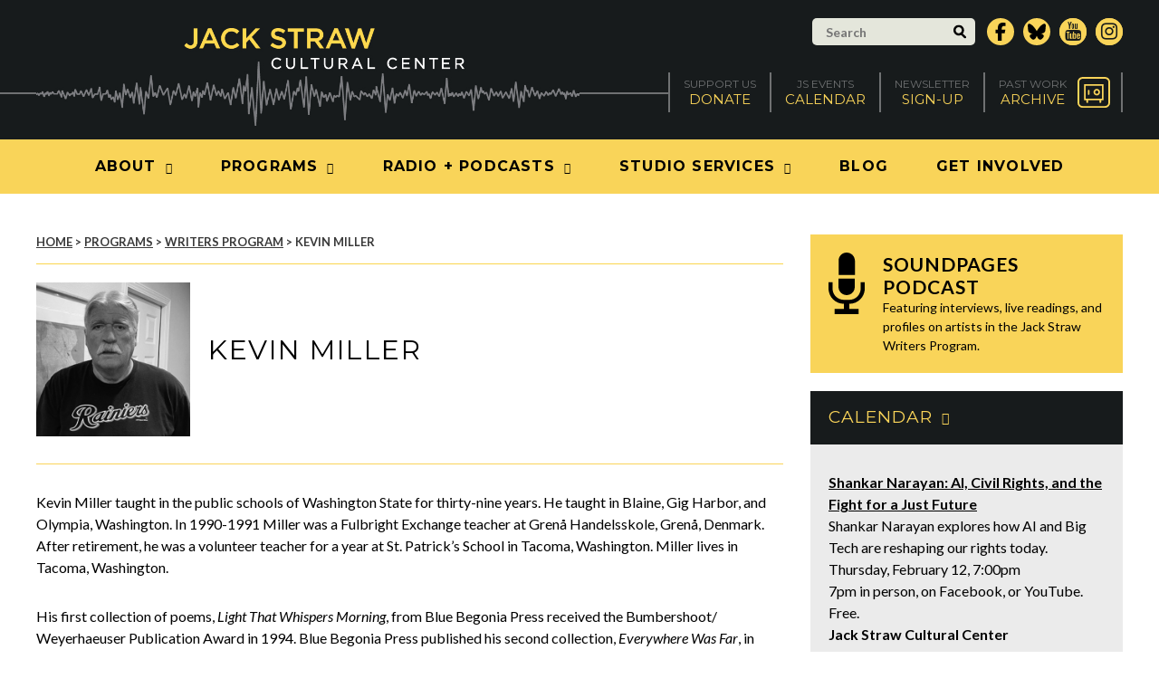

--- FILE ---
content_type: text/html; charset=UTF-8
request_url: https://www.jackstraw.org/artist/kevin-miller/
body_size: 22518
content:
<!DOCTYPE html>
<html lang="en-US">
	<head>
		<!-- Google tag (gtag.js) -->
		<script async src="https://www.googletagmanager.com/gtag/js?id=G-JJY6K0C56S"></script>
		<script>
			window.dataLayer = window.dataLayer || [];
			function gtag(){dataLayer.push(arguments);}
			gtag('js', new Date());

			gtag('config', 'G-JJY6K0C56S');
		</script>			
		<meta charset="UTF-8" />
		<meta name="viewport" content="width=device-width, initial-scale=1" />
		<meta name='robots' content='index, follow, max-image-preview:large, max-snippet:-1, max-video-preview:-1' />

	<!-- This site is optimized with the Yoast SEO plugin v26.7 - https://yoast.com/wordpress/plugins/seo/ -->
	<title>Kevin Miller - Jack Straw Cultural Center</title>
	<link rel="canonical" href="https://www.jackstraw.org/artist/kevin-miller/" />
	<meta property="og:locale" content="en_US" />
	<meta property="og:type" content="article" />
	<meta property="og:title" content="Kevin Miller - Jack Straw Cultural Center" />
	<meta property="og:description" content="Kevin Miller taught in the public schools of Washington State for thirty-nine years. He taught in Blaine, Gig Harbor, and Olympia, Washington. In 1990-1991 Miller was a Fulbright Exchange teacher at Grenå Handelsskole, Grenå, Denmark. After retirement, he was a volunteer teacher for a year at St. Patrick’s School in Tacoma, Washington. Miller lives in [&hellip;]" />
	<meta property="og:url" content="https://www.jackstraw.org/artist/kevin-miller/" />
	<meta property="og:site_name" content="Jack Straw Cultural Center" />
	<meta property="article:modified_time" content="2023-09-14T22:58:22+00:00" />
	<meta name="twitter:label1" content="Est. reading time" />
	<meta name="twitter:data1" content="1 minute" />
	<script type="application/ld+json" class="yoast-schema-graph">{"@context":"https://schema.org","@graph":[{"@type":"WebPage","@id":"https://www.jackstraw.org/artist/kevin-miller/","url":"https://www.jackstraw.org/artist/kevin-miller/","name":"Kevin Miller - Jack Straw Cultural Center","isPartOf":{"@id":"https://www.jackstraw.org/#website"},"datePublished":"2023-08-10T20:35:47+00:00","dateModified":"2023-09-14T22:58:22+00:00","breadcrumb":{"@id":"https://www.jackstraw.org/artist/kevin-miller/#breadcrumb"},"inLanguage":"en-US","potentialAction":[{"@type":"ReadAction","target":["https://www.jackstraw.org/artist/kevin-miller/"]}]},{"@type":"BreadcrumbList","@id":"https://www.jackstraw.org/artist/kevin-miller/#breadcrumb","itemListElement":[{"@type":"ListItem","position":1,"name":"Home","item":"https://www.jackstraw.org/"},{"@type":"ListItem","position":2,"name":"Kevin Miller"}]},{"@type":"WebSite","@id":"https://www.jackstraw.org/#website","url":"https://www.jackstraw.org/","name":"Jack Straw Cultural Center","description":"","potentialAction":[{"@type":"SearchAction","target":{"@type":"EntryPoint","urlTemplate":"https://www.jackstraw.org/?s={search_term_string}"},"query-input":{"@type":"PropertyValueSpecification","valueRequired":true,"valueName":"search_term_string"}}],"inLanguage":"en-US"}]}</script>
	<!-- / Yoast SEO plugin. -->


<link rel='dns-prefetch' href='//www.jackstraw.org' />
<link rel='dns-prefetch' href='//fonts.googleapis.com' />
<link rel='dns-prefetch' href='//code.ionicframework.com' />
<link rel="alternate" title="oEmbed (JSON)" type="application/json+oembed" href="https://www.jackstraw.org/wp-json/oembed/1.0/embed?url=https%3A%2F%2Fwww.jackstraw.org%2Fartist%2Fkevin-miller%2F" />
<link rel="alternate" title="oEmbed (XML)" type="text/xml+oembed" href="https://www.jackstraw.org/wp-json/oembed/1.0/embed?url=https%3A%2F%2Fwww.jackstraw.org%2Fartist%2Fkevin-miller%2F&#038;format=xml" />
		<!-- This site uses the Google Analytics by MonsterInsights plugin v9.11.1 - Using Analytics tracking - https://www.monsterinsights.com/ -->
							<script src="//www.googletagmanager.com/gtag/js?id=G-K99FJRMVMS"  data-cfasync="false" data-wpfc-render="false" type="text/javascript" async></script>
			<script data-cfasync="false" data-wpfc-render="false" type="text/javascript">
				var mi_version = '9.11.1';
				var mi_track_user = true;
				var mi_no_track_reason = '';
								var MonsterInsightsDefaultLocations = {"page_location":"https:\/\/www.jackstraw.org\/artist\/kevin-miller\/"};
								if ( typeof MonsterInsightsPrivacyGuardFilter === 'function' ) {
					var MonsterInsightsLocations = (typeof MonsterInsightsExcludeQuery === 'object') ? MonsterInsightsPrivacyGuardFilter( MonsterInsightsExcludeQuery ) : MonsterInsightsPrivacyGuardFilter( MonsterInsightsDefaultLocations );
				} else {
					var MonsterInsightsLocations = (typeof MonsterInsightsExcludeQuery === 'object') ? MonsterInsightsExcludeQuery : MonsterInsightsDefaultLocations;
				}

								var disableStrs = [
										'ga-disable-G-K99FJRMVMS',
									];

				/* Function to detect opted out users */
				function __gtagTrackerIsOptedOut() {
					for (var index = 0; index < disableStrs.length; index++) {
						if (document.cookie.indexOf(disableStrs[index] + '=true') > -1) {
							return true;
						}
					}

					return false;
				}

				/* Disable tracking if the opt-out cookie exists. */
				if (__gtagTrackerIsOptedOut()) {
					for (var index = 0; index < disableStrs.length; index++) {
						window[disableStrs[index]] = true;
					}
				}

				/* Opt-out function */
				function __gtagTrackerOptout() {
					for (var index = 0; index < disableStrs.length; index++) {
						document.cookie = disableStrs[index] + '=true; expires=Thu, 31 Dec 2099 23:59:59 UTC; path=/';
						window[disableStrs[index]] = true;
					}
				}

				if ('undefined' === typeof gaOptout) {
					function gaOptout() {
						__gtagTrackerOptout();
					}
				}
								window.dataLayer = window.dataLayer || [];

				window.MonsterInsightsDualTracker = {
					helpers: {},
					trackers: {},
				};
				if (mi_track_user) {
					function __gtagDataLayer() {
						dataLayer.push(arguments);
					}

					function __gtagTracker(type, name, parameters) {
						if (!parameters) {
							parameters = {};
						}

						if (parameters.send_to) {
							__gtagDataLayer.apply(null, arguments);
							return;
						}

						if (type === 'event') {
														parameters.send_to = monsterinsights_frontend.v4_id;
							var hookName = name;
							if (typeof parameters['event_category'] !== 'undefined') {
								hookName = parameters['event_category'] + ':' + name;
							}

							if (typeof MonsterInsightsDualTracker.trackers[hookName] !== 'undefined') {
								MonsterInsightsDualTracker.trackers[hookName](parameters);
							} else {
								__gtagDataLayer('event', name, parameters);
							}
							
						} else {
							__gtagDataLayer.apply(null, arguments);
						}
					}

					__gtagTracker('js', new Date());
					__gtagTracker('set', {
						'developer_id.dZGIzZG': true,
											});
					if ( MonsterInsightsLocations.page_location ) {
						__gtagTracker('set', MonsterInsightsLocations);
					}
										__gtagTracker('config', 'G-K99FJRMVMS', {"forceSSL":"true","link_attribution":"true"} );
										window.gtag = __gtagTracker;										(function () {
						/* https://developers.google.com/analytics/devguides/collection/analyticsjs/ */
						/* ga and __gaTracker compatibility shim. */
						var noopfn = function () {
							return null;
						};
						var newtracker = function () {
							return new Tracker();
						};
						var Tracker = function () {
							return null;
						};
						var p = Tracker.prototype;
						p.get = noopfn;
						p.set = noopfn;
						p.send = function () {
							var args = Array.prototype.slice.call(arguments);
							args.unshift('send');
							__gaTracker.apply(null, args);
						};
						var __gaTracker = function () {
							var len = arguments.length;
							if (len === 0) {
								return;
							}
							var f = arguments[len - 1];
							if (typeof f !== 'object' || f === null || typeof f.hitCallback !== 'function') {
								if ('send' === arguments[0]) {
									var hitConverted, hitObject = false, action;
									if ('event' === arguments[1]) {
										if ('undefined' !== typeof arguments[3]) {
											hitObject = {
												'eventAction': arguments[3],
												'eventCategory': arguments[2],
												'eventLabel': arguments[4],
												'value': arguments[5] ? arguments[5] : 1,
											}
										}
									}
									if ('pageview' === arguments[1]) {
										if ('undefined' !== typeof arguments[2]) {
											hitObject = {
												'eventAction': 'page_view',
												'page_path': arguments[2],
											}
										}
									}
									if (typeof arguments[2] === 'object') {
										hitObject = arguments[2];
									}
									if (typeof arguments[5] === 'object') {
										Object.assign(hitObject, arguments[5]);
									}
									if ('undefined' !== typeof arguments[1].hitType) {
										hitObject = arguments[1];
										if ('pageview' === hitObject.hitType) {
											hitObject.eventAction = 'page_view';
										}
									}
									if (hitObject) {
										action = 'timing' === arguments[1].hitType ? 'timing_complete' : hitObject.eventAction;
										hitConverted = mapArgs(hitObject);
										__gtagTracker('event', action, hitConverted);
									}
								}
								return;
							}

							function mapArgs(args) {
								var arg, hit = {};
								var gaMap = {
									'eventCategory': 'event_category',
									'eventAction': 'event_action',
									'eventLabel': 'event_label',
									'eventValue': 'event_value',
									'nonInteraction': 'non_interaction',
									'timingCategory': 'event_category',
									'timingVar': 'name',
									'timingValue': 'value',
									'timingLabel': 'event_label',
									'page': 'page_path',
									'location': 'page_location',
									'title': 'page_title',
									'referrer' : 'page_referrer',
								};
								for (arg in args) {
																		if (!(!args.hasOwnProperty(arg) || !gaMap.hasOwnProperty(arg))) {
										hit[gaMap[arg]] = args[arg];
									} else {
										hit[arg] = args[arg];
									}
								}
								return hit;
							}

							try {
								f.hitCallback();
							} catch (ex) {
							}
						};
						__gaTracker.create = newtracker;
						__gaTracker.getByName = newtracker;
						__gaTracker.getAll = function () {
							return [];
						};
						__gaTracker.remove = noopfn;
						__gaTracker.loaded = true;
						window['__gaTracker'] = __gaTracker;
					})();
									} else {
										console.log("");
					(function () {
						function __gtagTracker() {
							return null;
						}

						window['__gtagTracker'] = __gtagTracker;
						window['gtag'] = __gtagTracker;
					})();
									}
			</script>
							<!-- / Google Analytics by MonsterInsights -->
		<style id='wp-img-auto-sizes-contain-inline-css' type='text/css'>
img:is([sizes=auto i],[sizes^="auto," i]){contain-intrinsic-size:3000px 1500px}
/*# sourceURL=wp-img-auto-sizes-contain-inline-css */
</style>
<style id='wp-emoji-styles-inline-css' type='text/css'>

	img.wp-smiley, img.emoji {
		display: inline !important;
		border: none !important;
		box-shadow: none !important;
		height: 1em !important;
		width: 1em !important;
		margin: 0 0.07em !important;
		vertical-align: -0.1em !important;
		background: none !important;
		padding: 0 !important;
	}
/*# sourceURL=wp-emoji-styles-inline-css */
</style>
<link rel='stylesheet' id='wp-block-library-css' href='https://www.jackstraw.org/wp-includes/css/dist/block-library/style.min.css?ver=6.9' type='text/css' media='all' />
<style id='global-styles-inline-css' type='text/css'>
:root{--wp--preset--aspect-ratio--square: 1;--wp--preset--aspect-ratio--4-3: 4/3;--wp--preset--aspect-ratio--3-4: 3/4;--wp--preset--aspect-ratio--3-2: 3/2;--wp--preset--aspect-ratio--2-3: 2/3;--wp--preset--aspect-ratio--16-9: 16/9;--wp--preset--aspect-ratio--9-16: 9/16;--wp--preset--color--black: #000000;--wp--preset--color--cyan-bluish-gray: #abb8c3;--wp--preset--color--white: #ffffff;--wp--preset--color--pale-pink: #f78da7;--wp--preset--color--vivid-red: #cf2e2e;--wp--preset--color--luminous-vivid-orange: #ff6900;--wp--preset--color--luminous-vivid-amber: #fcb900;--wp--preset--color--light-green-cyan: #7bdcb5;--wp--preset--color--vivid-green-cyan: #00d084;--wp--preset--color--pale-cyan-blue: #8ed1fc;--wp--preset--color--vivid-cyan-blue: #0693e3;--wp--preset--color--vivid-purple: #9b51e0;--wp--preset--gradient--vivid-cyan-blue-to-vivid-purple: linear-gradient(135deg,rgb(6,147,227) 0%,rgb(155,81,224) 100%);--wp--preset--gradient--light-green-cyan-to-vivid-green-cyan: linear-gradient(135deg,rgb(122,220,180) 0%,rgb(0,208,130) 100%);--wp--preset--gradient--luminous-vivid-amber-to-luminous-vivid-orange: linear-gradient(135deg,rgb(252,185,0) 0%,rgb(255,105,0) 100%);--wp--preset--gradient--luminous-vivid-orange-to-vivid-red: linear-gradient(135deg,rgb(255,105,0) 0%,rgb(207,46,46) 100%);--wp--preset--gradient--very-light-gray-to-cyan-bluish-gray: linear-gradient(135deg,rgb(238,238,238) 0%,rgb(169,184,195) 100%);--wp--preset--gradient--cool-to-warm-spectrum: linear-gradient(135deg,rgb(74,234,220) 0%,rgb(151,120,209) 20%,rgb(207,42,186) 40%,rgb(238,44,130) 60%,rgb(251,105,98) 80%,rgb(254,248,76) 100%);--wp--preset--gradient--blush-light-purple: linear-gradient(135deg,rgb(255,206,236) 0%,rgb(152,150,240) 100%);--wp--preset--gradient--blush-bordeaux: linear-gradient(135deg,rgb(254,205,165) 0%,rgb(254,45,45) 50%,rgb(107,0,62) 100%);--wp--preset--gradient--luminous-dusk: linear-gradient(135deg,rgb(255,203,112) 0%,rgb(199,81,192) 50%,rgb(65,88,208) 100%);--wp--preset--gradient--pale-ocean: linear-gradient(135deg,rgb(255,245,203) 0%,rgb(182,227,212) 50%,rgb(51,167,181) 100%);--wp--preset--gradient--electric-grass: linear-gradient(135deg,rgb(202,248,128) 0%,rgb(113,206,126) 100%);--wp--preset--gradient--midnight: linear-gradient(135deg,rgb(2,3,129) 0%,rgb(40,116,252) 100%);--wp--preset--font-size--small: 13px;--wp--preset--font-size--medium: 20px;--wp--preset--font-size--large: 36px;--wp--preset--font-size--x-large: 42px;--wp--preset--spacing--20: 0.44rem;--wp--preset--spacing--30: 0.67rem;--wp--preset--spacing--40: 1rem;--wp--preset--spacing--50: 1.5rem;--wp--preset--spacing--60: 2.25rem;--wp--preset--spacing--70: 3.38rem;--wp--preset--spacing--80: 5.06rem;--wp--preset--shadow--natural: 6px 6px 9px rgba(0, 0, 0, 0.2);--wp--preset--shadow--deep: 12px 12px 50px rgba(0, 0, 0, 0.4);--wp--preset--shadow--sharp: 6px 6px 0px rgba(0, 0, 0, 0.2);--wp--preset--shadow--outlined: 6px 6px 0px -3px rgb(255, 255, 255), 6px 6px rgb(0, 0, 0);--wp--preset--shadow--crisp: 6px 6px 0px rgb(0, 0, 0);}:where(.is-layout-flex){gap: 0.5em;}:where(.is-layout-grid){gap: 0.5em;}body .is-layout-flex{display: flex;}.is-layout-flex{flex-wrap: wrap;align-items: center;}.is-layout-flex > :is(*, div){margin: 0;}body .is-layout-grid{display: grid;}.is-layout-grid > :is(*, div){margin: 0;}:where(.wp-block-columns.is-layout-flex){gap: 2em;}:where(.wp-block-columns.is-layout-grid){gap: 2em;}:where(.wp-block-post-template.is-layout-flex){gap: 1.25em;}:where(.wp-block-post-template.is-layout-grid){gap: 1.25em;}.has-black-color{color: var(--wp--preset--color--black) !important;}.has-cyan-bluish-gray-color{color: var(--wp--preset--color--cyan-bluish-gray) !important;}.has-white-color{color: var(--wp--preset--color--white) !important;}.has-pale-pink-color{color: var(--wp--preset--color--pale-pink) !important;}.has-vivid-red-color{color: var(--wp--preset--color--vivid-red) !important;}.has-luminous-vivid-orange-color{color: var(--wp--preset--color--luminous-vivid-orange) !important;}.has-luminous-vivid-amber-color{color: var(--wp--preset--color--luminous-vivid-amber) !important;}.has-light-green-cyan-color{color: var(--wp--preset--color--light-green-cyan) !important;}.has-vivid-green-cyan-color{color: var(--wp--preset--color--vivid-green-cyan) !important;}.has-pale-cyan-blue-color{color: var(--wp--preset--color--pale-cyan-blue) !important;}.has-vivid-cyan-blue-color{color: var(--wp--preset--color--vivid-cyan-blue) !important;}.has-vivid-purple-color{color: var(--wp--preset--color--vivid-purple) !important;}.has-black-background-color{background-color: var(--wp--preset--color--black) !important;}.has-cyan-bluish-gray-background-color{background-color: var(--wp--preset--color--cyan-bluish-gray) !important;}.has-white-background-color{background-color: var(--wp--preset--color--white) !important;}.has-pale-pink-background-color{background-color: var(--wp--preset--color--pale-pink) !important;}.has-vivid-red-background-color{background-color: var(--wp--preset--color--vivid-red) !important;}.has-luminous-vivid-orange-background-color{background-color: var(--wp--preset--color--luminous-vivid-orange) !important;}.has-luminous-vivid-amber-background-color{background-color: var(--wp--preset--color--luminous-vivid-amber) !important;}.has-light-green-cyan-background-color{background-color: var(--wp--preset--color--light-green-cyan) !important;}.has-vivid-green-cyan-background-color{background-color: var(--wp--preset--color--vivid-green-cyan) !important;}.has-pale-cyan-blue-background-color{background-color: var(--wp--preset--color--pale-cyan-blue) !important;}.has-vivid-cyan-blue-background-color{background-color: var(--wp--preset--color--vivid-cyan-blue) !important;}.has-vivid-purple-background-color{background-color: var(--wp--preset--color--vivid-purple) !important;}.has-black-border-color{border-color: var(--wp--preset--color--black) !important;}.has-cyan-bluish-gray-border-color{border-color: var(--wp--preset--color--cyan-bluish-gray) !important;}.has-white-border-color{border-color: var(--wp--preset--color--white) !important;}.has-pale-pink-border-color{border-color: var(--wp--preset--color--pale-pink) !important;}.has-vivid-red-border-color{border-color: var(--wp--preset--color--vivid-red) !important;}.has-luminous-vivid-orange-border-color{border-color: var(--wp--preset--color--luminous-vivid-orange) !important;}.has-luminous-vivid-amber-border-color{border-color: var(--wp--preset--color--luminous-vivid-amber) !important;}.has-light-green-cyan-border-color{border-color: var(--wp--preset--color--light-green-cyan) !important;}.has-vivid-green-cyan-border-color{border-color: var(--wp--preset--color--vivid-green-cyan) !important;}.has-pale-cyan-blue-border-color{border-color: var(--wp--preset--color--pale-cyan-blue) !important;}.has-vivid-cyan-blue-border-color{border-color: var(--wp--preset--color--vivid-cyan-blue) !important;}.has-vivid-purple-border-color{border-color: var(--wp--preset--color--vivid-purple) !important;}.has-vivid-cyan-blue-to-vivid-purple-gradient-background{background: var(--wp--preset--gradient--vivid-cyan-blue-to-vivid-purple) !important;}.has-light-green-cyan-to-vivid-green-cyan-gradient-background{background: var(--wp--preset--gradient--light-green-cyan-to-vivid-green-cyan) !important;}.has-luminous-vivid-amber-to-luminous-vivid-orange-gradient-background{background: var(--wp--preset--gradient--luminous-vivid-amber-to-luminous-vivid-orange) !important;}.has-luminous-vivid-orange-to-vivid-red-gradient-background{background: var(--wp--preset--gradient--luminous-vivid-orange-to-vivid-red) !important;}.has-very-light-gray-to-cyan-bluish-gray-gradient-background{background: var(--wp--preset--gradient--very-light-gray-to-cyan-bluish-gray) !important;}.has-cool-to-warm-spectrum-gradient-background{background: var(--wp--preset--gradient--cool-to-warm-spectrum) !important;}.has-blush-light-purple-gradient-background{background: var(--wp--preset--gradient--blush-light-purple) !important;}.has-blush-bordeaux-gradient-background{background: var(--wp--preset--gradient--blush-bordeaux) !important;}.has-luminous-dusk-gradient-background{background: var(--wp--preset--gradient--luminous-dusk) !important;}.has-pale-ocean-gradient-background{background: var(--wp--preset--gradient--pale-ocean) !important;}.has-electric-grass-gradient-background{background: var(--wp--preset--gradient--electric-grass) !important;}.has-midnight-gradient-background{background: var(--wp--preset--gradient--midnight) !important;}.has-small-font-size{font-size: var(--wp--preset--font-size--small) !important;}.has-medium-font-size{font-size: var(--wp--preset--font-size--medium) !important;}.has-large-font-size{font-size: var(--wp--preset--font-size--large) !important;}.has-x-large-font-size{font-size: var(--wp--preset--font-size--x-large) !important;}
/*# sourceURL=global-styles-inline-css */
</style>

<style id='classic-theme-styles-inline-css' type='text/css'>
/*! This file is auto-generated */
.wp-block-button__link{color:#fff;background-color:#32373c;border-radius:9999px;box-shadow:none;text-decoration:none;padding:calc(.667em + 2px) calc(1.333em + 2px);font-size:1.125em}.wp-block-file__button{background:#32373c;color:#fff;text-decoration:none}
/*# sourceURL=/wp-includes/css/classic-themes.min.css */
</style>
<link rel='stylesheet' id='wicked-calendar-styles-css' href='https://www.jackstraw.org/wp-content/plugins/wicked-calendar-pro/plugins/wicked-calendar/css/full.css?ver=6.9' type='text/css' media='all' />
<link rel='stylesheet' id='font-awesome-css' href='https://www.jackstraw.org/wp-content/themes/jackstraw/font-awesome/css/font-awesome.min.css?ver=6.9' type='text/css' media='all' />
<link rel='stylesheet' id='google-fonts-css' href='https://fonts.googleapis.com/css?family=Montserrat%3A400%2C700%7CLato%3A300%2C400%2C700%2C300italic%2C400italic%2C700italic&#038;ver=6.9' type='text/css' media='all' />
<link rel='stylesheet' id='iconic-css' href='https://code.ionicframework.com/ionicons/2.0.1/css/ionicons.min.css?ver=6.9' type='text/css' media='all' />
<link rel='stylesheet' id='magnific-popup-css' href='https://www.jackstraw.org/wp-content/themes/jackstraw/js/magnific-popup/magnific-popup.css?ver=6.9' type='text/css' media='all' />
<link rel='stylesheet' id='bxslider-css' href='https://www.jackstraw.org/wp-content/themes/jackstraw/js/bxslider/bxslider.css?ver=6.9' type='text/css' media='all' />
<link rel='stylesheet' id='360-player-css' href='https://www.jackstraw.org/wp-content/themes/jackstraw/js/soundmanager/360player.css?ver=6.9' type='text/css' media='all' />
<link rel='stylesheet' id='selectboxit-css' href='https://www.jackstraw.org/wp-content/themes/jackstraw/js/selectboxit/selectboxit.css?ver=6.9' type='text/css' media='all' />
<link rel='stylesheet' id='custom-main-css' href='https://www.jackstraw.org/wp-content/themes/jackstraw/css/style.css?5&#038;ver=6.9' type='text/css' media='all' />
<link rel='stylesheet' id='custom-responsive-css' href='https://www.jackstraw.org/wp-content/themes/jackstraw/css/style-responsive.css?c&#038;ver=6.9' type='text/css' media='all' />
<link rel='stylesheet' id='custom-css' href='https://www.jackstraw.org/wp-content/themes/jackstraw/style.css?ver=1738091933' type='text/css' media='all' />
<script type="text/javascript" src="https://www.jackstraw.org/wp-content/plugins/google-analytics-for-wordpress/assets/js/frontend-gtag.min.js?ver=9.11.1" id="monsterinsights-frontend-script-js" async="async" data-wp-strategy="async"></script>
<script data-cfasync="false" data-wpfc-render="false" type="text/javascript" id='monsterinsights-frontend-script-js-extra'>/* <![CDATA[ */
var monsterinsights_frontend = {"js_events_tracking":"true","download_extensions":"mp3,doc,pdf,ppt,zip,xls,docx,pptx,xlsx","inbound_paths":"[]","home_url":"https:\/\/www.jackstraw.org","hash_tracking":"false","v4_id":"G-K99FJRMVMS"};/* ]]> */
</script>
<script type="text/javascript" src="https://www.jackstraw.org/wp-includes/js/jquery/jquery.min.js?ver=3.7.1" id="jquery-core-js"></script>
<script type="text/javascript" src="https://www.jackstraw.org/wp-includes/js/jquery/jquery-migrate.min.js?ver=3.4.1" id="jquery-migrate-js"></script>
<script type="text/javascript" id="wicked-calendar-plugin-js-extra">
/* <![CDATA[ */
var WickedCalendarSettings = {"ajaxURL":"https://www.jackstraw.org/wp-admin/admin-ajax.php","TooltipsterConfig":{"interactive":true,"contentCloning":true,"delay":100}};
//# sourceURL=wicked-calendar-plugin-js-extra
/* ]]> */
</script>
<script type="text/javascript" src="https://www.jackstraw.org/wp-content/plugins/wicked-calendar-pro/plugins/wicked-calendar/js/plugin.js?ver=6.9" id="wicked-calendar-plugin-js"></script>
<script type="text/javascript" src="https://www.jackstraw.org/wp-content/plugins/mp3-music-player-by-sonaar/public/js/perfect-scrollbar.min.js?ver=5.10" id="sonaar-music-scrollbar-js"></script>
<link rel="https://api.w.org/" href="https://www.jackstraw.org/wp-json/" /><link rel="EditURI" type="application/rsd+xml" title="RSD" href="https://www.jackstraw.org/xmlrpc.php?rsd" />
<link rel='shortlink' href='https://www.jackstraw.org/?p=19275' />
		<link rel="apple-touch-icon" sizes="180x180" href="https://www.jackstraw.org/wp-content/themes/jackstraw/img/favicons/apple-touch-icon.png">
		<link rel="icon" type="image/png" href="https://www.jackstraw.org/wp-content/themes/jackstraw/img/favicons/favicon-32x32.png" sizes="32x32">
		<link rel="icon" type="image/png" href="https://www.jackstraw.org/wp-content/themes/jackstraw/img/favicons/favicon-16x16.png" sizes="16x16">
		<link rel="manifest" href="https://www.jackstraw.org/wp-content/themes/jackstraw/img/favicons/manifest.json">
		<link rel="mask-icon" href="https://www.jackstraw.org/wp-content/themes/jackstraw/img/favicons/safari-pinned-tab.svg" color="#181b1c">
		<meta name="theme-color" content="#ffffff">
		<link rel='shortcut icon' type='image/x-icon' href='https://www.jackstraw.org/wp-content/themes/jackstraw/img/favicons/favicon.ico' />
				<!--[if lt IE 9]>
		<script src="https://www.jackstraw.org/wp-content/themes/jackstraw/js/html5.js" type="text/javascript"></script>
		<![endif]-->
	</head>
	<body class="wp-singular artist-template-default single single-artist postid-19275 wp-theme-jackstraw wicked-theme-jackstraw">
		<div id="header">
			<div class="top">
				<div class="wrapper clear">
					<form action="https://www.jackstraw.org" method="get" class="search">
						<div class="input-wrapper">
							<input type="text" value="" placeholder="Search" name="s" />
							<button type="submit">
								<svg xmlns="http://www.w3.org/2000/svg" width="17px" height="18.1px" viewBox="0 0 17 18.1" enable-background="new 0 0 17 18.1">
									<path d="M7.1,3C4.8,3,3,4.8,3,7.1S4.8,11.2,7.1,11.2S11.2,9.4,11.2,7.1S9.3,3,7.1,3z M7.1,14.2C3.2,14.2,0,11,0,7.1
										C0,3.2,3.2,0,7.1,0s7.1,3.2,7.1,7.1C14.2,11,11,14.2,7.1,14.2z"/>
									<path d="M9.4,12.7C11.1,14.3,12.8,16,14.5,17.6c1.4,1.4,3.5-0.8,2.1-2.1C14.9,13.9,13.2,12.2,11.5,10.6C10.1,9.2,8,11.3,9.4,12.7z"
										/>
								</svg>
							</button>
						</div>
					</form>
					<ul class="social-media">
						<li class="facebook">
							<a href="http://www.facebook.com/jackstrawculturalcenter" target="_blank">
								<span class="screen-reader-text">Facebook</span>
								<svg xmlns="http://www.w3.org/2000/svg" viewBox="0 0 320 512"><!--!Font Awesome Free 6.7.2 by @fontawesome - https://fontawesome.com License - https://fontawesome.com/license/free Copyright 2025 Fonticons, Inc.--><path d="M80 299.3V512H196V299.3h86.5l18-97.8H196V166.9c0-51.7 20.3-71.5 72.7-71.5c16.3 0 29.4 .4 37 1.2V7.9C291.4 4 256.4 0 236.2 0C129.3 0 80 50.5 80 159.4v42.1H14v97.8H80z"/></svg>
															</a>
						</li>
						<li class="twitter">
							<a href="https://bsky.app/profile/jackstraw.org" target="_blank">
								<span class="screen-reader-text">Bluesky</span>
								<svg xmlns="http://www.w3.org/2000/svg" viewBox="0 0 512 512"><!--!Font Awesome Free 6.7.2 by @fontawesome - https://fontawesome.com License - https://fontawesome.com/license/free Copyright 2025 Fonticons, Inc.--><path d="M111.8 62.2C170.2 105.9 233 194.7 256 242.4c23-47.6 85.8-136.4 144.2-180.2c42.1-31.6 110.3-56 110.3 21.8c0 15.5-8.9 130.5-14.1 149.2C478.2 298 412 314.6 353.1 304.5c102.9 17.5 129.1 75.5 72.5 133.5c-107.4 110.2-154.3-27.6-166.3-62.9l0 0c-1.7-4.9-2.6-7.8-3.3-7.8s-1.6 3-3.3 7.8l0 0c-12 35.3-59 173.1-166.3 62.9c-56.5-58-30.4-116 72.5-133.5C100 314.6 33.8 298 15.7 233.1C10.4 214.4 1.5 99.4 1.5 83.9c0-77.8 68.2-53.4 110.3-21.8z"/></svg>								
							</a>
												<li class="twitter">
							<a href="https://www.youtube.com/channel/UCWcvvPsEfAN4xYXdIQ8eZMA/" target="_blank">
								<span class="fa fa-youtube"></span>
								<span class="label screen-reader-text">YouTube</span>
							</a>
						</li>						
						<li class="twitter">
							<a href="https://www.instagram.com/jackstrawculturalcenter/" target="_blank">
								<span class="fa fa-instagram"></span>
								<span class="screen-reader-text">Instagram</span>
								</a>
						</li>
					</ul>
				</div>
			</div>
			<div class="middle">
				<div class="wrapper clear">
					<a href="https://www.jackstraw.org" class="logo image no-margin">
						<img src="https://www.jackstraw.org/wp-content/themes/jackstraw/img/logo-large.jpg" alt="Jack Straw" class="large" />
						<img src="https://www.jackstraw.org/wp-content/themes/jackstraw/img/logo-small.jpg" alt="Jack Straw" class="small" />
					</a>
					<ul class="utility">
						<li>
							<a href="https://www.jackstraw.org/donate/">
								<span class="small">Support Us</span>
								<span class="large">Donate</span>
							</a>
						</li>
						<li>
							<a href="https://www.jackstraw.org/events">
								<span class="small">JS Events</span>
								<span class="large">Calendar</span>
							</a>
						</li>
						<li>
							<a href="http://visitor.constantcontact.com/email.jsp?m=1101314120686&p=oi" target="_blank">
								<span class="small">Newsletter</span>
								<span class="large">Sign-Up</span>
							</a>
						</li>
						<li>
							<a href="https://www.jackstraw.org/archives/" class="icon">
								<span class="small">Past Work</span>
								<span class="large">Archive</span>
								<svg xmlns="http://www.w3.org/2000/svg" width="68px" height="64px" viewBox="0 0 68 64" enable-background="new 0 0 68 64">
									<path d="M57.6,64H10.4C4.7,64,0,59.3,0,53.5v-43C0,4.7,4.7,0,10.4,0h47.2C63.3,0,68,4.7,68,10.5v43.1C68,59.3,63.3,64,57.6,64z
										 M10.4,3.7c-3.7,0-6.8,3.1-6.8,6.8v43.1c0,3.801,3,6.801,6.8,6.801h47.2c3.7,0,6.801-3.101,6.801-6.801V10.5c0-3.8-3-6.8-6.801-6.8
										H10.4z"/>
									<path d="M54.3,48.5H13.7V14.9h40.7v33.6H54.3z M17,45.2h34v-27H17V45.2z"/>
									<path d="M40.2,38.3c-3.7,0-6.8-3.1-6.8-6.8c0-3.8,3-6.8,6.8-6.8c3.7,0,6.8,3.1,6.8,6.8C47,35.3,43.9,38.3,40.2,38.3z M40.2,28
										c-1.9,0-3.5,1.6-3.5,3.5c0,1.9,1.6,3.5,3.5,3.5c1.899,0,3.5-1.6,3.5-3.5C43.7,29.6,42.1,28,40.2,28z"/>
									<path d="M23.3,37.3c-0.9,0-1.7-0.7-1.7-1.7v-7.3c0-0.9,0.7-1.7,1.7-1.7s1.7,0.7,1.7,1.7v7.3C24.9,36.5,24.2,37.3,23.3,37.3z"/>
									<path d="M20.4,53.9L20.4,53.9c-1.1,0-2-0.9-2-2v-4.4c0-1.1,0.9-2,2-2l0,0c1.1,0,2,0.9,2,2v4.4C22.4,53,21.5,53.9,20.4,53.9z"/>
									<path d="M47.6,53.9L47.6,53.9c-1.1,0-2-0.9-2-2v-4.4c0-1.1,0.9-2,2-2l0,0c1.101,0,2,0.9,2,2v4.4C49.6,53,48.7,53.9,47.6,53.9z"/>
								</svg>
							</a>
						</li>
					</ul>
				</div>
			</div>
			<div class="bottom">
				<div class="wrapper">
					<ul id="main-nav" class="navigation"><li id="menu-item-129" class="menu-item menu-item-type-post_type menu-item-object-page menu-item-has-children menu-item-129"><a href="https://www.jackstraw.org/about/">About</a>
<ul class="sub-menu">
	<li id="menu-item-145" class="menu-item menu-item-type-post_type menu-item-object-page menu-item-145"><a href="https://www.jackstraw.org/about/">About Jack Straw</a></li>
	<li id="menu-item-133" class="menu-item menu-item-type-post_type menu-item-object-page menu-item-133"><a href="https://www.jackstraw.org/about/get-involved/">Get Involved</a></li>
	<li id="menu-item-146" class="menu-item menu-item-type-post_type menu-item-object-page menu-item-146"><a href="https://www.jackstraw.org/donate/">Donate</a></li>
	<li id="menu-item-131" class="menu-item menu-item-type-post_type menu-item-object-page menu-item-131"><a href="https://www.jackstraw.org/about/people/">People</a></li>
	<li id="menu-item-132" class="menu-item menu-item-type-post_type menu-item-object-page menu-item-132"><a href="https://www.jackstraw.org/about/our-partners/">Our Partners</a></li>
	<li id="menu-item-2825" class="menu-item menu-item-type-post_type menu-item-object-page menu-item-2825"><a href="https://www.jackstraw.org/archives/">Jack Straw Archive</a></li>
	<li id="menu-item-8046" class="menu-item menu-item-type-post_type menu-item-object-page menu-item-8046"><a href="https://www.jackstraw.org/contact/">Contact</a></li>
</ul>
</li>
<li id="menu-item-134" class="menu-item menu-item-type-post_type menu-item-object-page menu-item-has-children menu-item-134"><a href="https://www.jackstraw.org/programs/">Programs</a>
<ul class="sub-menu">
	<li id="menu-item-3166" class="menu-item menu-item-type-post_type menu-item-object-page menu-item-3166"><a href="https://www.jackstraw.org/programs/residency-programs-faq/">About our Residency Programs</a></li>
	<li id="menu-item-199" class="menu-item menu-item-type-post_type menu-item-object-program menu-item-199"><a href="https://www.jackstraw.org/program/artist-support-program/">  Artist Support Program</a></li>
	<li id="menu-item-201" class="menu-item menu-item-type-post_type menu-item-object-program menu-item-201"><a href="https://www.jackstraw.org/program/new-media-gallery/">  New Media Gallery Program</a></li>
	<li id="menu-item-200" class="menu-item menu-item-type-post_type menu-item-object-program menu-item-200"><a href="https://www.jackstraw.org/program/jack-straw-writers-program/">  Writers Program</a></li>
	<li id="menu-item-3192" class="menu-item menu-item-type-post_type menu-item-object-page menu-item-3192"><a href="https://www.jackstraw.org/programs/our-educational-programs/">About Our Educational Programs</a></li>
	<li id="menu-item-204" class="menu-item menu-item-type-post_type menu-item-object-program menu-item-204"><a href="https://www.jackstraw.org/program/youth-education/">  Youth Education</a></li>
	<li id="menu-item-197" class="menu-item menu-item-type-post_type menu-item-object-program menu-item-197"><a href="https://www.jackstraw.org/program/adult-education/">  Adult Education</a></li>
	<li id="menu-item-11155" class="menu-item menu-item-type-post_type menu-item-object-page menu-item-11155"><a href="https://www.jackstraw.org/programs/access-programs/">Our Access Programs</a></li>
	<li id="menu-item-198" class="menu-item menu-item-type-post_type menu-item-object-program menu-item-198"><a href="https://www.jackstraw.org/program/art-heritage-partnerships/">Art &#038; Heritage Partnerships</a></li>
	<li id="menu-item-202" class="menu-item menu-item-type-post_type menu-item-object-program menu-item-202"><a href="https://www.jackstraw.org/program/programs-for-composers/">Programs for Composers</a></li>
</ul>
</li>
<li id="menu-item-135" class="menu-item menu-item-type-post_type menu-item-object-page menu-item-has-children menu-item-135"><a href="https://www.jackstraw.org/radio-podcasts/">Radio + Podcasts</a>
<ul class="sub-menu">
	<li id="menu-item-2828" class="menu-item menu-item-type-taxonomy menu-item-object-podcast_series menu-item-2828"><a href="https://www.jackstraw.org/podcasts/soundpages/">SoundPages Literary Podcast</a></li>
	<li id="menu-item-2826" class="menu-item menu-item-type-taxonomy menu-item-object-podcast_series menu-item-2826"><a href="https://www.jackstraw.org/podcasts/artist-of-the-week/">Artist of the Week Podcast</a></li>
	<li id="menu-item-2827" class="menu-item menu-item-type-taxonomy menu-item-object-podcast_series menu-item-2827"><a href="https://www.jackstraw.org/podcasts/new-media-gallery/">New Media Gallery Podcasts</a></li>
	<li id="menu-item-139" class="menu-item menu-item-type-post_type menu-item-object-page menu-item-139"><a href="https://www.jackstraw.org/radio-podcasts/radio-programs/">Radio Programs</a></li>
	<li id="menu-item-15358" class="menu-item menu-item-type-post_type menu-item-object-program menu-item-15358"><a href="https://www.jackstraw.org/program/krab-radio/">KRAB Radio</a></li>
	<li id="menu-item-1186" class="menu-item menu-item-type-custom menu-item-object-custom menu-item-1186"><a href="https://www.jackstraw.org/archives">Jack Straw Archive</a></li>
</ul>
</li>
<li id="menu-item-141" class="menu-item menu-item-type-post_type menu-item-object-page menu-item-has-children menu-item-141"><a href="https://www.jackstraw.org/studio-services/">Studio Services</a>
<ul class="sub-menu">
	<li id="menu-item-3113" class="menu-item menu-item-type-post_type menu-item-object-page menu-item-3113"><a href="https://www.jackstraw.org/studio-services/">Services</a></li>
	<li id="menu-item-3111" class="menu-item menu-item-type-post_type menu-item-object-page menu-item-3111"><a href="https://www.jackstraw.org/studio-services/recording-studios-and-equipment/">Studios and Equipment</a></li>
	<li id="menu-item-3116" class="menu-item menu-item-type-post_type menu-item-object-page menu-item-3116"><a href="https://www.jackstraw.org/studio-services/studio-rates-and-policies/">Rates and Policies</a></li>
</ul>
</li>
<li id="menu-item-143" class="menu-item menu-item-type-post_type menu-item-object-page current_page_parent menu-item-143"><a href="https://www.jackstraw.org/blog/">Blog</a></li>
<li id="menu-item-144" class="menu-item menu-item-type-post_type menu-item-object-page menu-item-144"><a href="https://www.jackstraw.org/about/get-involved/">Get Involved</a></li>
</ul>					<a href="#" class="hamburger">
						<span class="line first"></span>
						<span class="line second"></span>
						<span class="line third"></span>
						<span class="line fourth"></span>
					</a>
				</div>
			</div>
		</div>


<div id="container" class="artist">
    <div class="section main">
        <div class="wrapper">
            <div class="columns clear">
                <div class="column left width-70">
                    <div class="padding-15 no-padding-bottom no-padding-left no-padding-top">
                        		<div id="breadcrumbs" class="section">
			<div class="wrapper">
									<a href="https://www.jackstraw.org">Home</a> > <a href="https://www.jackstraw.org/programs/">Programs</a> > <a href="https://www.jackstraw.org/program/jack-straw-writers-program/">Writers Program</a> > Kevin Miller							</div>
		</div>
	                        <div class="content">
                            <div class="bio-head">
                                <div class="photo">
                                    <img src="https://www.jackstraw.org/wp-content/uploads/2023/08/KevinMiller-2023.jpg" alt="Black and white photo of Kevin Miller" width="400" height="400" />                                </div>
                                <div class="details">
                                    <h1>Kevin Miller</h1>
                                                                    </div>
                            </div>
                                                        <p>Kevin Miller taught in the public schools of Washington State for thirty-nine years. He taught in Blaine, Gig Harbor, and Olympia, Washington. In 1990-1991 Miller was a Fulbright Exchange teacher at Grenå Handelsskole, Grenå, Denmark. After retirement, he was a volunteer teacher for a year at St. Patrick’s School in Tacoma, Washington. Miller lives in Tacoma, Washington.</p>
<p>His first collection of poems, <em>Light That Whispers Morning</em>, from Blue Begonia Press received the Bumbershoot/ Weyerhaeuser Publication Award in 1994. Blue Begonia Press published his second collection, <em>Everywhere Was Far</em>, in 1998. Pleasure Boat Studio published <em> Home &amp; Away: The Old Town Poems </em> in 2009. Tacoma Arts Commission awarded him support grants for the publication of <em> Everywhere Was Far </em> and <em>Home &amp; Away: The Old Town Poems</em>. Miller’s fourth collection <em>Vanish</em> won the Wandering Aengus Press Publication Award in 2019. He was a member of the Jack Straw Writers program in 2000. Miller’s poems appeared in <em>Heart of the Order</em>, Persea’s Baseball Anthology in 2014, and <em>Spitball 75</em>, a collection of the best poems in the first seventy-five issues of <em>Spitball</em>.</p>
<p>(Photo and bio from <a href="https://moonpathpress.com/KevinMiller.htm">MoonPath Press</a>.)</p>
<p><a href="https://www.jackstraw.org/program/jack-straw-writers-program/2000-writers-program/"><strong>2000 Writers Program</strong></a></p>
                                                                                                                                        </div>
                    </div>
                </div>
                <div class="column left width-30">
                    <div class="padding-15 no-padding-bottom no-padding-right no-padding-top">
                        <div class="sidebar right-sidebar">
                            
    
    
    
    
                    <div class="block linked-icon-block">
            <div class="callouts no-margin">
                <div class="content">
                    <a href="https://www.jackstraw.org/podcasts/soundpages/">
                                                    <span class="title uppercase">SoundPages Podcast</span>
                                                <svg xmlns="http://www.w3.org/2000/svg" viewBox="0 0 38.1 65">
                                        <path d="M19.1,0c-4.7,0-8.5,3.8-8.5,8.5v15.2h17.2V8.6C27.7,3.9,23.9,0,19.1,0z"/>
                                        <path d="M19.1,44.9c4.7,0,8.5-3.8,8.5-8.5v-9H10.5v9C10.6,41.1,14.4,44.9,19.1,44.9z"/>
                                        <path d="M33.9,31.2c0,6.4,0,7.7-0.1,7.9c-0.3,2.7-1.5,5.3-3.4,7.3c-2.2,2.2-5.2,3.5-8.5,3.5h-5.7c-3.2,0-6.2-1.2-8.5-3.5
                                            c-1.9-1.9-3.1-4.5-3.4-7.2c0-0.2,0-1.5-0.1-8H0c0,8,0.1,8.2,0.1,8.4c0.4,3.7,2.1,7.2,4.7,9.8c3.1,3.1,7.1,4.7,11.4,4.7h0.1v5.5H6.5
                                            V65h25.2v-5.4h-9.8v-5.5H22c4.3,0,8.4-1.7,11.4-4.7c2.7-2.7,4.3-6.2,4.7-9.9c0-0.1,0.1-0.4,0.1-8.3L33.9,31.2z"/>
                                    </svg>                        <p>Featuring interviews, live readings, and profiles on artists in the Jack Straw Writers Program.</p>
                    </a>
                </div>
            </div>
        </div>
    
    
    
    

    
    
    
    
    
    
            <div class="block program-filter-block">
                            <h6 class="no-margin">Calendar</h6>
                        <div class="content small">
                                <div class="program-upcoming-events"><div class="item"><p class="no-margin"><strong><a href="https://www.jackstraw.org/event/shankar-narayan-ai-civil-rights-and-the-fight-for-a-just-future/">Shankar Narayan: AI, Civil Rights, and the Fight for a Just Future</a></strong></p><p class="no-margin">Shankar Narayan explores how AI and Big Tech are reshaping our rights today.</p><p class="no-margin"><span class="wicked-start-date" itemprop="startDate" content="2026-02-13T03:00:00Z">Thursday, February 12, </span>7:00pm</strong></p><p class="no-margin">7pm in person, on Facebook, or YouTube. Free.</p><p class="no-margin"><strong>Jack Straw Cultural Center</strong></p></div><div class="item"><p class="no-margin"><strong><a href="https://www.jackstraw.org/event/daniel-atkinson-the-vanguard-generation-african-american-artists-1880-1918/">Daniel Atkinson: The Vanguard Generation: African American Artists, 1880-1918</a></strong></p><p class="no-margin">Using newly discovered documents from the era, this talk reveals the talent, ingenuity, conflicts, and solidarity of the “Vanguard Generation.”</p><p class="no-margin"><span class="wicked-start-date" itemprop="startDate" content="2026-03-14T02:00:00Z">Friday, March 13, </span>7:00pm</strong></p><p class="no-margin">7pm in person, on Facebook, or YouTube. Free.</p><p class="no-margin"><strong>Jack Straw Cultural Center</strong></p></div></div>
<p style="margin: 30px 0 0 0;"><a class="button" href="https://www.jackstraw.org/events/">Full Calendar</a></p>
            </div>
        </div>
    
    

    
    
    
    
    
                    <div class="block program-filter-block">
                            <h6 class="no-margin">Writers Program</h6>
                        <div class="content">
                <form id="program-filter-form" action="https://www.jackstraw.org/program/jack-straw-writers-program/" method="get">

                                            <p><input type="submit" name="submit" value="View All Artists &#62;" style="width: 100%;" /></p>
                                                    <label>Search By Writer</label>
                                                <input type="text" name="artist_name" value="" />
                                                    <label>Filter By Year</label>
                            <select id="program-year-filter" name="program_year">
                                <option value="">Choose one...</option>
                                                                                                            <option value="2025" data-url="https://www.jackstraw.org/program/jack-straw-writers-program/2025-writers-program/">2025</option>
                                                                                                                                                <option value="2024" data-url="https://www.jackstraw.org/program/jack-straw-writers-program/2024-writers-program/">2024</option>
                                                                                                                                                <option value="2023" data-url="https://www.jackstraw.org/program/jack-straw-writers-program/2023-writers-program/">2023</option>
                                                                                                                                                <option value="2022" data-url="https://www.jackstraw.org/program/jack-straw-writers-program/2022-writers-program/">2022</option>
                                                                                                                                                <option value="2021" data-url="https://www.jackstraw.org/program/jack-straw-writers-program/2021-writers-program/">2021</option>
                                                                                                                                                <option value="2020" data-url="https://www.jackstraw.org/program/jack-straw-writers-program/2020-writers-program/">2020</option>
                                                                                                                                                <option value="2019" data-url="https://www.jackstraw.org/program/jack-straw-writers-program/2019-writers-program/">2019</option>
                                                                                                                                                <option value="2018" data-url="https://www.jackstraw.org/program/jack-straw-writers-program/2018-writers-program/">2018</option>
                                                                                                                                                <option value="2017" data-url="https://www.jackstraw.org/program/jack-straw-writers-program/2017-writers-program/">2017</option>
                                                                                                                                                <option value="2016" data-url="https://www.jackstraw.org/program/jack-straw-writers-program/2016-writers-program/">2016</option>
                                                                                                                                                <option value="2015" data-url="https://www.jackstraw.org/program/jack-straw-writers-program/2015-writers-program/">2015</option>
                                                                                                                                                <option value="2014" data-url="https://www.jackstraw.org/program/jack-straw-writers-program/2014-writers-program/">2014</option>
                                                                                                                                                <option value="2013" data-url="https://www.jackstraw.org/program/jack-straw-writers-program/2013-writers-program/">2013</option>
                                                                                                                                                <option value="2012" data-url="https://www.jackstraw.org/program/jack-straw-writers-program/2012-writers-program/">2012</option>
                                                                                                                                                <option value="2011" data-url="https://www.jackstraw.org/program/jack-straw-writers-program/2011-writers-program/">2011</option>
                                                                                                                                                <option value="2010" data-url="https://www.jackstraw.org/program/jack-straw-writers-program/2010-writers-program/">2010</option>
                                                                                                                                                <option value="2009" data-url="https://www.jackstraw.org/program/jack-straw-writers-program/2009-writers-program/">2009</option>
                                                                                                                                                <option value="2008" data-url="https://www.jackstraw.org/program/jack-straw-writers-program/2008-writers-program/">2008</option>
                                                                                                                                                <option value="2007" data-url="https://www.jackstraw.org/program/jack-straw-writers-program/2007-writers-program/">2007</option>
                                                                                                                                                <option value="2006" data-url="https://www.jackstraw.org/program/jack-straw-writers-program/2006-writers-program/">2006</option>
                                                                                                                                                <option value="2005" data-url="https://www.jackstraw.org/program/jack-straw-writers-program/2005-writers-program/">2005</option>
                                                                                                                                                <option value="2004" data-url="https://www.jackstraw.org/program/jack-straw-writers-program/2004-writers-program/">2004</option>
                                                                                                                                                <option value="2003" data-url="https://www.jackstraw.org/program/jack-straw-writers-program/2003-writers-program/">2003</option>
                                                                                                                                                <option value="2002" data-url="https://www.jackstraw.org/program/jack-straw-writers-program/2002-writers-program/">2002</option>
                                                                                                                                                <option value="2001" data-url="https://www.jackstraw.org/program/jack-straw-writers-program/2001-writers-program/">2001</option>
                                                                                                                                                <option value="2000" data-url="https://www.jackstraw.org/program/jack-straw-writers-program/2000-writers-program/">2000</option>
                                                                                                                                                <option value="1999" data-url="https://www.jackstraw.org/program/jack-straw-writers-program/1999-writers-program/">1999</option>
                                                                                                                                                <option value="1998" data-url="https://www.jackstraw.org/program/jack-straw-writers-program/1998-writers-program/">1998</option>
                                                                                                                                                <option value="1997" data-url="https://www.jackstraw.org/program/jack-straw-writers-program/1997-writers-program/">1997</option>
                                                                                                </select>
                                                                            <label>Filter By Writer</label>
                                                <select id="program-artist-filter" name="artist">
                            <option value="">Choose one...</option>
                                                            <option value="14974" data-url="https://www.jackstraw.org/artist/abi-pollokoff/">Abi Pollokoff</option>
                                                            <option value="19306" data-url="https://www.jackstraw.org/artist/ace-moore/">Ace Moore</option>
                                                            <option value="1993" data-url="https://www.jackstraw.org/artist/afrose-fatima-ahmed/">afrose fatima ahmed</option>
                                                            <option value="4712" data-url="https://www.jackstraw.org/artist/alie-wiegersma-smaalders/">Alie Wiegersma Smaalders</option>
                                                            <option value="1245" data-url="https://www.jackstraw.org/artist/alison-stagner/">Alison Stagner</option>
                                                            <option value="15641" data-url="https://www.jackstraw.org/artist/allison-green/">Allison Green</option>
                                                            <option value="20471" data-url="https://www.jackstraw.org/artist/allison-masangkay/">Allison Masangkay</option>
                                                            <option value="15852" data-url="https://www.jackstraw.org/artist/ally-ang/">Ally Ang</option>
                                                            <option value="5135" data-url="https://www.jackstraw.org/artist/alma-garcia/">Alma García</option>
                                                            <option value="19567" data-url="https://www.jackstraw.org/artist/alma-johnson/">Alma Johnson</option>
                                                            <option value="2045" data-url="https://www.jackstraw.org/artist/amber-flame/">Amber Flame</option>
                                                            <option value="20455" data-url="https://www.jackstraw.org/artist/amontaine-aurore/">Amontaine Aurore</option>
                                                            <option value="19563" data-url="https://www.jackstraw.org/artist/amy-halloran/">Amy Halloran</option>
                                                            <option value="5431" data-url="https://www.jackstraw.org/artist/anastacia-renee/">Anastacia-Renee</option>
                                                            <option value="1282" data-url="https://www.jackstraw.org/artist/anca-l-szilagyi/">Anca L. Szilágyi</option>
                                                            <option value="4941" data-url="https://www.jackstraw.org/artist/angela-jane-fountas/">Angela Jane Fountas</option>
                                                            <option value="5150" data-url="https://www.jackstraw.org/artist/angela-martinez-dy/">Angela Martinez Dy</option>
                                                            <option value="1233" data-url="https://www.jackstraw.org/artist/anis-gisele/">Anis Gisele</option>
                                                            <option value="17778" data-url="https://www.jackstraw.org/artist/ann-batchelor-hursey/">Ann Batchelor Hursey</option>
                                                            <option value="5252" data-url="https://www.jackstraw.org/artist/ann-teplick/">Ann Teplick</option>
                                                            <option value="2022" data-url="https://www.jackstraw.org/artist/anna-balint/">Anna Bálint</option>
                                                            <option value="4996" data-url="https://www.jackstraw.org/artist/anna-maria-hong/">Anna Maria Hong</option>
                                                            <option value="15643" data-url="https://www.jackstraw.org/artist/anne-liu-kellor/">Anne Liu Kellor</option>
                                                            <option value="5260" data-url="https://www.jackstraw.org/artist/anne-mcduffie/">Anne McDuffie</option>
                                                            <option value="5283" data-url="https://www.jackstraw.org/artist/annette-spaulding-convy/">Annette Spaulding-Convy</option>
                                                            <option value="8378" data-url="https://www.jackstraw.org/artist/arianne-true/">Arianne True</option>
                                                            <option value="17737" data-url="https://www.jackstraw.org/artist/arne-pihl/">Arne Pihl</option>
                                                            <option value="22504" data-url="https://www.jackstraw.org/artist/asha-dore/">Asha Dore</option>
                                                            <option value="1995" data-url="https://www.jackstraw.org/artist/ashlan-runyan/">Ashlan Runyan</option>
                                                            <option value="17789" data-url="https://www.jackstraw.org/artist/barbara-earl-thomas/">Barbara Earl Thomas</option>
                                                            <option value="20445" data-url="https://www.jackstraw.org/artist/becca-rose-hall/">Becca Rose Hall</option>
                                                            <option value="19294" data-url="https://www.jackstraw.org/artist/becka-mara-mckay/">Becka Mara McKay</option>
                                                            <option value="1266" data-url="https://www.jackstraw.org/artist/bernard-grant/">Bernard Grant</option>
                                                            <option value="16969" data-url="https://www.jackstraw.org/artist/bharti-kirchner/">Bharti Kirchner</option>
                                                            <option value="5176" data-url="https://www.jackstraw.org/artist/bill-carty/">Bill Carty</option>
                                                            <option value="22474" data-url="https://www.jackstraw.org/artist/bill-hollands/">Bill Hollands</option>
                                                            <option value="1997" data-url="https://www.jackstraw.org/artist/brandon-young/">Brandon Young</option>
                                                            <option value="16963" data-url="https://www.jackstraw.org/artist/brenda-givens/">Brenda Givens</option>
                                                            <option value="18194" data-url="https://www.jackstraw.org/artist/brian-dang/">Brian Dang</option>
                                                            <option value="5167" data-url="https://www.jackstraw.org/artist/brian-james-barr/">Brian James Barr</option>
                                                            <option value="5073" data-url="https://www.jackstraw.org/artist/brian-mcguigan/">Brian McGuigan</option>
                                                            <option value="3723" data-url="https://www.jackstraw.org/artist/bryan-edenfield/">Bryan Edenfield</option>
                                                            <option value="14960" data-url="https://www.jackstraw.org/artist/c-r-glasgow/">C. R. Glasgow</option>
                                                            <option value="2007" data-url="https://www.jackstraw.org/artist/calvin-gimpelevich/">Calvin Gimpelevich</option>
                                                            <option value="18196" data-url="https://www.jackstraw.org/artist/carla-shafer/">Carla Shafer</option>
                                                            <option value="4676" data-url="https://www.jackstraw.org/artist/carletta-carrington-wilson/">Carletta Carrington Wilson</option>
                                                            <option value="16971" data-url="https://www.jackstraw.org/artist/carlos-martinez/">Carlos Martinez</option>
                                                            <option value="5335" data-url="https://www.jackstraw.org/artist/carol-light/">Carol Light</option>
                                                            <option value="1249" data-url="https://www.jackstraw.org/artist/carolyne-wright/">Carolyne Wright</option>
                                                            <option value="15904" data-url="https://www.jackstraw.org/artist/carrie-beyer/">Carrie Beyer</option>
                                                            <option value="1236" data-url="https://www.jackstraw.org/artist/casandra-lopez/">Casandra Lopez</option>
                                                            <option value="2011" data-url="https://www.jackstraw.org/artist/catalina-marie-cantu/">Catalina Marie Cantú</option>
                                                            <option value="20394" data-url="https://www.jackstraw.org/artist/catherine-denardo/">Catherine DeNardo</option>
                                                            <option value="4981" data-url="https://www.jackstraw.org/artist/charles-potts/">Charles Potts</option>
                                                            <option value="5416" data-url="https://www.jackstraw.org/artist/chelsea-werner-jatzke/">Chelsea Werner-Jatzke</option>
                                                            <option value="5010" data-url="https://www.jackstraw.org/artist/cheryl-strayed/">Cheryl Strayed</option>
                                                            <option value="8362" data-url="https://www.jackstraw.org/artist/ching-in-chen/">Ching-In Chen</option>
                                                            <option value="6586" data-url="https://www.jackstraw.org/artist/christianne-balk/">Christianne Balk</option>
                                                            <option value="1268" data-url="https://www.jackstraw.org/artist/clare-johnson/">Clare Johnson</option>
                                                            <option value="5434" data-url="https://www.jackstraw.org/artist/claudia-castro-luna/">Claudia Castro Luna</option>
                                                            <option value="17735" data-url="https://www.jackstraw.org/artist/claudia-mauro/">Claudia Mauro</option>
                                                            <option value="5306" data-url="https://www.jackstraw.org/artist/claudia-rowe/">Claudia Rowe</option>
                                                            <option value="17679" data-url="https://www.jackstraw.org/artist/clemens-starck/">Clemens Starck</option>
                                                            <option value="17713" data-url="https://www.jackstraw.org/artist/cody-walker/">Cody Walker</option>
                                                            <option value="22499" data-url="https://www.jackstraw.org/artist/connor-watkins-xu/">Connor Watkins-Xu</option>
                                                            <option value="17694" data-url="https://www.jackstraw.org/artist/cora-goss-grubbs/">Cora Goss-Grubbs</option>
                                                            <option value="3725" data-url="https://www.jackstraw.org/artist/corbin-louis/">Corbin Louis</option>
                                                            <option value="1239" data-url="https://www.jackstraw.org/artist/corinne-manning/">Corinne Manning</option>
                                                            <option value="4977" data-url="https://www.jackstraw.org/artist/corrina-wycoff/">Corrina Wycoff</option>
                                                            <option value="5418" data-url="https://www.jackstraw.org/artist/corry-venema-weiss/">Corry Venema-Weiss</option>
                                                            <option value="17747" data-url="https://www.jackstraw.org/artist/craig-williams/">Craig Williams</option>
                                                            <option value="19527" data-url="https://www.jackstraw.org/artist/cynthia-liu/">Cynthia Liu</option>
                                                            <option value="2015" data-url="https://www.jackstraw.org/artist/d-a-navoti/">D.A. Navoti</option>
                                                            <option value="5410" data-url="https://www.jackstraw.org/artist/daemond-arrindell/">Daemond Arrindell</option>
                                                            <option value="3724" data-url="https://www.jackstraw.org/artist/daniel-atkinson/">Daniel Atkinson</option>
                                                            <option value="19539" data-url="https://www.jackstraw.org/artist/daniel-gutierrez/">Daniel Gutierrez</option>
                                                            <option value="14977" data-url="https://www.jackstraw.org/artist/daniel-tam-claiborne/">Daniel Tam-Claiborne</option>
                                                            <option value="3726" data-url="https://www.jackstraw.org/artist/danielle-bero/">Danielle Bero</option>
                                                            <option value="15859" data-url="https://www.jackstraw.org/artist/danielle-hayden/">Danielle Hayden</option>
                                                            <option value="17776" data-url="https://www.jackstraw.org/artist/danika-dinsmore/">Danika Dinsmore</option>
                                                            <option value="19292" data-url="https://www.jackstraw.org/artist/david-halpern/">David Halpern</option>
                                                            <option value="18253" data-url="https://www.jackstraw.org/artist/david-k-rea/">David K. Rea</option>
                                                            <option value="17806" data-url="https://www.jackstraw.org/artist/david-schmader/">David Schmader</option>
                                                            <option value="19279" data-url="https://www.jackstraw.org/artist/deborah-woodard/">Deborah Woodard</option>
                                                            <option value="5279" data-url="https://www.jackstraw.org/artist/debra-jarvis/">Debra Jarvis</option>
                                                            <option value="5212" data-url="https://www.jackstraw.org/artist/denise-calvetti-michaels/">Denise Calvetti Michaels</option>
                                                            <option value="5395" data-url="https://www.jackstraw.org/artist/dennis-caswell/">Dennis Caswell</option>
                                                            <option value="19546" data-url="https://www.jackstraw.org/artist/devon-whyte/">Devon Whyte</option>
                                                            <option value="19302" data-url="https://www.jackstraw.org/artist/diane-westergaard/">Diane Westergaard</option>
                                                            <option value="6582" data-url="https://www.jackstraw.org/artist/dianne-aprile/">Dianne Aprile</option>
                                                            <option value="19271" data-url="https://www.jackstraw.org/artist/don-mee-choi/">Don Mee Choi</option>
                                                            <option value="5264" data-url="https://www.jackstraw.org/artist/donald-fels/">Donald Fels</option>
                                                            <option value="17665" data-url="https://www.jackstraw.org/artist/donald-kentop/">Donald Kentop</option>
                                                            <option value="4223" data-url="https://www.jackstraw.org/artist/donna-miscolta/">Donna Miscolta</option>
                                                            <option value="17726" data-url="https://www.jackstraw.org/artist/doug-heckman/">Doug Heckman</option>
                                                            <option value="4992" data-url="https://www.jackstraw.org/artist/doug-nufer/">Doug Nufer</option>
                                                            <option value="3715" data-url="https://www.jackstraw.org/artist/dujie-tahat/">Dujie Tahat</option>
                                                            <option value="220" data-url="https://www.jackstraw.org/artist/ej-koh/">E. J. Koh</option>
                                                            <option value="20425" data-url="https://www.jackstraw.org/artist/e-j-batiste/">E.J. Batiste</option>
                                                            <option value="19532" data-url="https://www.jackstraw.org/artist/eben-eldridge/">Eben Eldridge</option>
                                                            <option value="8358" data-url="https://www.jackstraw.org/artist/ebo-barton/">Ebo Barton</option>
                                                            <option value="8364" data-url="https://www.jackstraw.org/artist/elaina-ellis/">Elaina Ellis</option>
                                                            <option value="19288" data-url="https://www.jackstraw.org/artist/elizabeth-betsy-aoki/">Elizabeth (Betsy) Aoki</option>
                                                            <option value="4444" data-url="https://www.jackstraw.org/artist/elizabeth-austen/">Elizabeth Austen</option>
                                                            <option value="2008" data-url="https://www.jackstraw.org/artist/ellie-belew/">Ellie Belew</option>
                                                            <option value="17659" data-url="https://www.jackstraw.org/artist/elliott-bronstein/">Elliott Bronstein</option>
                                                            <option value="20448" data-url="https://www.jackstraw.org/artist/elyse-hauser/">Elyse Hauser</option>
                                                            <option value="1262" data-url="https://www.jackstraw.org/artist/emily-bedard/">Emily Bedard</option>
                                                            <option value="15894" data-url="https://www.jackstraw.org/artist/emily-parzybok/">Emily Parzybok</option>
                                                            <option value="5368" data-url="https://www.jackstraw.org/artist/emily-perez/">Emily Pérez</option>
                                                            <option value="17783" data-url="https://www.jackstraw.org/artist/eric-parsons/">Eric Parsons</option>
                                                            <option value="15861" data-url="https://www.jackstraw.org/artist/erin-langner/">Erin Langner</option>
                                                            <option value="17730" data-url="https://www.jackstraw.org/artist/erin-leonard/">Erin Leonard</option>
                                                            <option value="1278" data-url="https://www.jackstraw.org/artist/erin-malone/">Erin Malone</option>
                                                            <option value="5190" data-url="https://www.jackstraw.org/artist/esther-altshul-helfgott/">Esther Altshul Helfgott</option>
                                                            <option value="19588" data-url="https://www.jackstraw.org/artist/eula-little/">Eula Little</option>
                                                            <option value="17669" data-url="https://www.jackstraw.org/artist/ezra-mark/">Ezra Mark</option>
                                                            <option value="4253" data-url="https://www.jackstraw.org/artist/felicia-gonzales/">Felicia Gonzales</option>
                                                            <option value="4964" data-url="https://www.jackstraw.org/artist/frances-mccue/">Frances McCue</option>
                                                            <option value="16967" data-url="https://www.jackstraw.org/artist/fredda-jaffe/">Fredda Jaffe</option>
                                                            <option value="20450" data-url="https://www.jackstraw.org/artist/gabriel-moseley/">Gabriel Moseley</option>
                                                            <option value="2088" data-url="https://www.jackstraw.org/artist/gabriela-denise-frank/">Gabriela Denise Frank</option>
                                                            <option value="6588" data-url="https://www.jackstraw.org/artist/gabrielle-bates/">Gabrielle Bates</option>
                                                            <option value="18322" data-url="https://www.jackstraw.org/artist/garfield-hillson/">Garfield Hillson</option>
                                                            <option value="19598" data-url="https://www.jackstraw.org/artist/george-r-wolfe/">George R. Wolfe</option>
                                                            <option value="18164" data-url="https://www.jackstraw.org/artist/geri-gale/">Geri Gale</option>
                                                            <option value="5039" data-url="https://www.jackstraw.org/artist/ghida-sinno/">Ghida Sinno</option>
                                                            <option value="5456" data-url="https://www.jackstraw.org/artist/gigi-rosenberg/">Gigi Rosenberg</option>
                                                            <option value="14963" data-url="https://www.jackstraw.org/artist/grace-jahng-lee/">Grace Jahng Lee</option>
                                                            <option value="14966" data-url="https://www.jackstraw.org/artist/greg-november/">Greg November</option>
                                                            <option value="17728" data-url="https://www.jackstraw.org/artist/gregory-hischak/">Gregory Hischak</option>
                                                            <option value="18248" data-url="https://www.jackstraw.org/artist/hana-choi/">Hana Choi</option>
                                                            <option value="2342" data-url="https://www.jackstraw.org/artist/harold-taw/">Harold Taw</option>
                                                            <option value="15896" data-url="https://www.jackstraw.org/artist/helen-anderson/">Helen Anderson</option>
                                                            <option value="8373" data-url="https://www.jackstraw.org/artist/helen-k-thomas/">Helen K. Thomas</option>
                                                            <option value="2014" data-url="https://www.jackstraw.org/artist/hera-mcleod/">Hera McLeod</option>
                                                            <option value="22447" data-url="https://www.jackstraw.org/artist/hillary-behrman/">Hillary Behrman</option>
                                                            <option value="4989" data-url="https://www.jackstraw.org/artist/howard-w-robertson/">Howard W. Robertson</option>
                                                            <option value="17683" data-url="https://www.jackstraw.org/artist/irene-wanner/">Irene Wanner</option>
                                                            <option value="16961" data-url="https://www.jackstraw.org/artist/jaime-curl/">Jaime Curl</option>
                                                            <option value="3716" data-url="https://www.jackstraw.org/artist/jalayna-carter/">Jalayna Carter</option>
                                                            <option value="2010" data-url="https://www.jackstraw.org/artist/jamaica-baldwin/">Jamaica Baldwin</option>
                                                            <option value="19534" data-url="https://www.jackstraw.org/artist/jamal-gabobe/">Jamal Gabobe</option>
                                                            <option value="17696" data-url="https://www.jackstraw.org/artist/james-gurley/">James Gurley</option>
                                                            <option value="17677" data-url="https://www.jackstraw.org/artist/james-reed/">James Reed</option>
                                                            <option value="5443" data-url="https://www.jackstraw.org/artist/jane-wong/">Jane Wong</option>
                                                            <option value="17657" data-url="https://www.jackstraw.org/artist/janee-j-baugher/">Janée J. Baugher</option>
                                                            <option value="5027" data-url="https://www.jackstraw.org/artist/janna-cawrse-esarey/">Janna Cawrse Esarey</option>
                                                            <option value="16772" data-url="https://www.jackstraw.org/artist/jared-leising/">Jared Leising</option>
                                                            <option value="20457" data-url="https://www.jackstraw.org/artist/jarrett-ziemer/">Jarrett Ziemer</option>
                                                            <option value="22483" data-url="https://www.jackstraw.org/artist/jason-prokowiew/">Jason Prokowiew</option>
                                                            <option value="5362" data-url="https://www.jackstraw.org/artist/jay-mcaleer/">Jay McAleer</option>
                                                            <option value="1283" data-url="https://www.jackstraw.org/artist/jeanine-walker/">Jeanine Walker</option>
                                                            <option value="16976" data-url="https://www.jackstraw.org/artist/jeanne-morel/">Jeanne Morel</option>
                                                            <option value="5356" data-url="https://www.jackstraw.org/artist/jeannine-hall-gailey/">Jeannine Hall Gailey</option>
                                                            <option value="17692" data-url="https://www.jackstraw.org/artist/jeff-crandall/">Jeff Crandall</option>
                                                            <option value="8360" data-url="https://www.jackstraw.org/artist/jeffrey-lee-cheatham-ii/">Jeffrey Lee Cheatham II</option>
                                                            <option value="15639" data-url="https://www.jackstraw.org/artist/jennifer-culkin/">Jennifer Culkin</option>
                                                            <option value="5036" data-url="https://www.jackstraw.org/artist/jennifer-munro/">Jennifer Munro</option>
                                                            <option value="22485" data-url="https://www.jackstraw.org/artist/jenny-harrington-lill/">Jenny Harrington Lill</option>
                                                            <option value="15857" data-url="https://www.jackstraw.org/artist/jessica-gigot/">Jessica Gigot</option>
                                                            <option value="18285" data-url="https://www.jackstraw.org/artist/jim-cantu/">Jim Cantú</option>
                                                            <option value="19557" data-url="https://www.jackstraw.org/artist/joan-fiset/">Joan Fiset</option>
                                                            <option value="15646" data-url="https://www.jackstraw.org/artist/joan-swift/">Joan Swift</option>
                                                            <option value="17707" data-url="https://www.jackstraw.org/artist/joannie-stangeland/">Joannie Stangeland</option>
                                                            <option value="5325" data-url="https://www.jackstraw.org/artist/johanna-stoberock/">Johanna Stoberock</option>
                                                            <option value="15638" data-url="https://www.jackstraw.org/artist/john-burgess/">John Burgess</option>
                                                            <option value="19590" data-url="https://www.jackstraw.org/artist/john-mcfarland/">John McFarland</option>
                                                            <option value="17782" data-url="https://www.jackstraw.org/artist/john-mifsud/">John Mifsud</option>
                                                            <option value="2055" data-url="https://www.jackstraw.org/artist/john-mullen/">John Mullen</option>
                                                            <option value="17673" data-url="https://www.jackstraw.org/artist/john-olson/">John Olson</option>
                                                            <option value="17741" data-url="https://www.jackstraw.org/artist/john-sangster/">John Sangster</option>
                                                            <option value="15864" data-url="https://www.jackstraw.org/artist/jory-mickelson/">Jory Mickelson</option>
                                                            <option value="14964" data-url="https://www.jackstraw.org/artist/jose-luis-montero/">José Luis Montero</option>
                                                            <option value="8375" data-url="https://www.jackstraw.org/artist/jose-trejo-maya/">Jose Trejo-Maya</option>
                                                            <option value="2029" data-url="https://www.jackstraw.org/artist/josephine-ensign/">Josephine Ensign</option>
                                                            <option value="6584" data-url="https://www.jackstraw.org/artist/josh-axelrad/">Josh Axelrad</option>
                                                            <option value="20443" data-url="https://www.jackstraw.org/artist/josh-griffin/">Josh Griffin</option>
                                                            <option value="4959" data-url="https://www.jackstraw.org/artist/jourdan-imani-keith/">Jourdan Imani Keith</option>
                                                            <option value="3717" data-url="https://www.jackstraw.org/artist/juan-carlos-reyes/">Juan Carlos Reyes</option>
                                                            <option value="8002" data-url="https://www.jackstraw.org/artist/judith-roche/">Judith Roche</option>
                                                            <option value="4402" data-url="https://www.jackstraw.org/artist/judith-skillman/">Judith Skillman</option>
                                                            <option value="18166" data-url="https://www.jackstraw.org/artist/julene-tripp-weaver/">Julene Tripp Weaver</option>
                                                            <option value="15854" data-url="https://www.jackstraw.org/artist/julie-feng/">Julie Feng</option>
                                                            <option value="5350" data-url="https://www.jackstraw.org/artist/kaia-chessen/">Kaia Chessen</option>
                                                            <option value="18274" data-url="https://www.jackstraw.org/artist/kaitlyn-teer/">Kaitlyn Teer</option>
                                                            <option value="3718" data-url="https://www.jackstraw.org/artist/kamari-bright/">Kamari Bright</option>
                                                            <option value="5426" data-url="https://www.jackstraw.org/artist/kate-carroll-de-gutes/">Kate Carroll de Gutes</option>
                                                            <option value="19592" data-url="https://www.jackstraw.org/artist/kate-miller/">Kate Miller</option>
                                                            <option value="15871" data-url="https://www.jackstraw.org/artist/katharine-strange/">Katharine Strange</option>
                                                            <option value="5287" data-url="https://www.jackstraw.org/artist/katharine-whitcomb/">Katharine Whitcomb</option>
                                                            <option value="5171" data-url="https://www.jackstraw.org/artist/katherine-grace-bond/">Katherine Grace Bond</option>
                                                            <option value="5295" data-url="https://www.jackstraw.org/artist/kathleen-alcala/">Kathleen Alcalá</option>
                                                            <option value="4314" data-url="https://www.jackstraw.org/artist/kathleen-flenniken/">Kathleen Flenniken</option>
                                                            <option value="17661" data-url="https://www.jackstraw.org/artist/kathryn-christman/">Kathryn Christman</option>
                                                            <option value="17698" data-url="https://www.jackstraw.org/artist/kathryn-hunt/">Kathryn Hunt</option>
                                                            <option value="19300" data-url="https://www.jackstraw.org/artist/kathryn-owen/">Kathryn Owen</option>
                                                            <option value="4972" data-url="https://www.jackstraw.org/artist/kathryn-trueblood/">Kathryn Trueblood</option>
                                                            <option value="19286" data-url="https://www.jackstraw.org/artist/kelli-russell-agodon/">Kelli Russell Agodon</option>
                                                            <option value="19290" data-url="https://www.jackstraw.org/artist/kent-chadwick/">Kent Chadwick</option>
                                                            <option value="4229" data-url="https://www.jackstraw.org/artist/kevin-craft/">Kevin Craft</option>
                                                            <option value="19275" data-url="https://www.jackstraw.org/artist/kevin-miller/">Kevin Miller</option>
                                                            <option value="5159" data-url="https://www.jackstraw.org/artist/kevin-simmonds/">Kevin Simmonds</option>
                                                            <option value="5144" data-url="https://www.jackstraw.org/artist/kim-an-lieberman/">Kim-An Lieberman</option>
                                                            <option value="19541" data-url="https://www.jackstraw.org/artist/kimball-mackay-brook/">Kimball MacKay-Brook</option>
                                                            <option value="19277" data-url="https://www.jackstraw.org/artist/kip-robinson-greenthal/">Kip Robinson Greenthal</option>
                                                            <option value="1237" data-url="https://www.jackstraw.org/artist/kirsten-sundberg-lunstrum/">Kirsten Sundberg Lunstrum</option>
                                                            <option value="5480" data-url="https://www.jackstraw.org/artist/kristen-millares-young/">Kristen Millares Young</option>
                                                            <option value="14975" data-url="https://www.jackstraw.org/artist/kristie-song/">Kristie Song</option>
                                                            <option value="1280" data-url="https://www.jackstraw.org/artist/l-j-morin/">L. J. Morin</option>
                                                            <option value="5340" data-url="https://www.jackstraw.org/artist/lacey-jane-henson/">Lacey Jane Henson</option>
                                                            <option value="5114" data-url="https://www.jackstraw.org/artist/lana-hechtman-ayers/">Lana Hechtman Ayers</option>
                                                            <option value="5269" data-url="https://www.jackstraw.org/artist/larissa-min/">Larissa Min</option>
                                                            <option value="5390" data-url="https://www.jackstraw.org/artist/larry-crist/">Larry Crist</option>
                                                            <option value="4933" data-url="https://www.jackstraw.org/artist/larry-laurence/">Larry Laurence</option>
                                                            <option value="1264" data-url="https://www.jackstraw.org/artist/laura-da/">Laura Da'</option>
                                                            <option value="17724" data-url="https://www.jackstraw.org/artist/laura-gamache/">Laura Gamache</option>
                                                            <option value="5140" data-url="https://www.jackstraw.org/artist/laura-hirschfield/">Laura Hirschfield</option>
                                                            <option value="19273" data-url="https://www.jackstraw.org/artist/laura-mckee/">Laura McKee</option>
                                                            <option value="5450" data-url="https://www.jackstraw.org/artist/laurel-albina/">Laurel Albina</option>
                                                            <option value="16981" data-url="https://www.jackstraw.org/artist/laurel-anne-white/">Laurel Anne White</option>
                                                            <option value="19573" data-url="https://www.jackstraw.org/artist/lauri-conner/">Lauri Conner</option>
                                                            <option value="5012" data-url="https://www.jackstraw.org/artist/laurie-blauner/">Laurie Blauner</option>
                                                            <option value="19269" data-url="https://www.jackstraw.org/artist/laynie-brown/">Laynie Brown</option>
                                                            <option value="6590" data-url="https://www.jackstraw.org/artist/leanne-dunic/">Leanne Dunic</option>
                                                            <option value="1260" data-url="https://www.jackstraw.org/artist/linda-andrews/">Linda Andrews</option>
                                                            <option value="19298" data-url="https://www.jackstraw.org/artist/lisa-michaels/">Lisa Michaels</option>
                                                            <option value="5454" data-url="https://www.jackstraw.org/artist/loreen-lilyn-lee/">Loreen Lilyn Lee</option>
                                                            <option value="5221" data-url="https://www.jackstraw.org/artist/louise-spiegler/">Louise Spiegler</option>
                                                            <option value="5155" data-url="https://www.jackstraw.org/artist/madeline-ostrander/">Madeline Ostrander</option>
                                                            <option value="8381" data-url="https://www.jackstraw.org/artist/maisha-banks-manson/">Maisha Banks Manson</option>
                                                            <option value="22508" data-url="https://www.jackstraw.org/artist/makayla-danielle-gay/">Makayla Danielle Gay</option>
                                                            <option value="16973" data-url="https://www.jackstraw.org/artist/maliha-masood/">Maliha Masood</option>
                                                            <option value="5468" data-url="https://www.jackstraw.org/artist/margot-kahn/">Margot Kahn</option>
                                                            <option value="4969" data-url="https://www.jackstraw.org/artist/marika-pineda/">Marika Pineda</option>
                                                            <option value="5234" data-url="https://www.jackstraw.org/artist/maritess-zurbano/">Maritess Zurbano</option>
                                                            <option value="5195" data-url="https://www.jackstraw.org/artist/marjorie-manwaring/">Marjorie Manwaring</option>
                                                            <option value="5186" data-url="https://www.jackstraw.org/artist/martha-clarkson/">Martha Clarkson</option>
                                                            <option value="1277" data-url="https://www.jackstraw.org/artist/martha-kreiner/">Martha Kreiner</option>
                                                            <option value="17671" data-url="https://www.jackstraw.org/artist/martin-marriott/">Martin Marriott</option>
                                                            <option value="4955" data-url="https://www.jackstraw.org/artist/marty-campbell/">Marty Campbell</option>
                                                            <option value="17739" data-url="https://www.jackstraw.org/artist/mary-lou-sanelli/">Mary Lou Sanelli</option>
                                                            <option value="20420" data-url="https://www.jackstraw.org/artist/mary-pan/">Mary Pan</option>
                                                            <option value="22448" data-url="https://www.jackstraw.org/artist/mateo-bracken/">Mateo Bracken</option>
                                                            <option value="17721" data-url="https://www.jackstraw.org/artist/matt-briggs/">Matt Briggs</option>
                                                            <option value="1281" data-url="https://www.jackstraw.org/artist/matthew-schnirman/">Matthew Schnirman</option>
                                                            <option value="20452" data-url="https://www.jackstraw.org/artist/mckenna-princing/">McKenna Princing</option>
                                                            <option value="17780" data-url="https://www.jackstraw.org/artist/mercedes-lawry/">Mercedes Lawry</option>
                                                            <option value="3719" data-url="https://www.jackstraw.org/artist/meredith-clark/">Meredith Clark</option>
                                                            <option value="5047" data-url="https://www.jackstraw.org/artist/merna-ann-hecht/">Merna Ann Hecht</option>
                                                            <option value="22478" data-url="https://www.jackstraw.org/artist/mia-tong/">Mia Tong</option>
                                                            <option value="5199" data-url="https://www.jackstraw.org/artist/michael-dylan-welch/">Michael Dylan Welch</option>
                                                            <option value="17700" data-url="https://www.jackstraw.org/artist/michael-hureaux/">Michael Hureaux</option>
                                                            <option value="17667" data-url="https://www.jackstraw.org/artist/michael-kloss/">Michael Kloss</option>
                                                            <option value="5127" data-url="https://www.jackstraw.org/artist/michael-magee/">Michael Magee</option>
                                                            <option value="14970" data-url="https://www.jackstraw.org/artist/michael-overa/">Michael Overa</option>
                                                            <option value="6600" data-url="https://www.jackstraw.org/artist/michael-schmeltzer/">Michael Schmeltzer</option>
                                                            <option value="5051" data-url="https://www.jackstraw.org/artist/michael-spence/">Michael Spence</option>
                                                            <option value="8366" data-url="https://www.jackstraw.org/artist/michelle-goodman/">Michelle Goodman</option>
                                                            <option value="5476" data-url="https://www.jackstraw.org/artist/michelle-penaloza/">Michelle Peñaloza</option>
                                                            <option value="5330" data-url="https://www.jackstraw.org/artist/mitsu-sundvall/">Mitsu Sundvall</option>
                                                            <option value="4946" data-url="https://www.jackstraw.org/artist/molly-tenenbaum/">Molly Tenenbaum</option>
                                                            <option value="22487" data-url="https://www.jackstraw.org/artist/monique-ouk/">Monique Ouk</option>
                                                            <option value="18283" data-url="https://www.jackstraw.org/artist/nancy-mburu/">Nancy Mburu</option>
                                                            <option value="19594" data-url="https://www.jackstraw.org/artist/nancy-redwine/">Nancy Redwine</option>
                                                            <option value="5274" data-url="https://www.jackstraw.org/artist/nassim-assefi/">Nassim Assefi</option>
                                                            <option value="3720" data-url="https://www.jackstraw.org/artist/natasha-kochicheril-moni/">Natasha Kochicheril Moni</option>
                                                            <option value="22506" data-url="https://www.jackstraw.org/artist/nhatt-nichols/">Nhatt Nichols</option>
                                                            <option value="16978" data-url="https://www.jackstraw.org/artist/nhien-nguyen/">Nhien Nguyen</option>
                                                            <option value="5320" data-url="https://www.jackstraw.org/artist/nick-wong/">Nick Wong</option>
                                                            <option value="19559" data-url="https://www.jackstraw.org/artist/noel-franklin/">Noel Franklin</option>
                                                            <option value="5248" data-url="https://www.jackstraw.org/artist/nora-wendl/">Nora Wendl</option>
                                                            <option value="17705" data-url="https://www.jackstraw.org/artist/nu-quang/">Nu Quang</option>
                                                            <option value="4792" data-url="https://www.jackstraw.org/artist/pamela-moore-dionne/">Pamela Moore Dionne</option>
                                                            <option value="14961" data-url="https://www.jackstraw.org/artist/patrycja-humienik/">Patrycja Humienik</option>
                                                            <option value="19530" data-url="https://www.jackstraw.org/artist/paul-cerda/">Paul Cerda</option>
                                                            <option value="19561" data-url="https://www.jackstraw.org/artist/paul-haas/">Paul Haas</option>
                                                            <option value="19565" data-url="https://www.jackstraw.org/artist/paul-hunter/">Paul Hunter</option>
                                                            <option value="4389" data-url="https://www.jackstraw.org/artist/paul-nelson/">Paul Nelson</option>
                                                            <option value="19536" data-url="https://www.jackstraw.org/artist/paula-gilovich/">Paula Gilovich</option>
                                                            <option value="14972" data-url="https://www.jackstraw.org/artist/paulette-perhach/">Paulette Perhach</option>
                                                            <option value="17745" data-url="https://www.jackstraw.org/artist/peggy-sturdivant/">Peggy Sturdivant</option>
                                                            <option value="5381" data-url="https://www.jackstraw.org/artist/peter-munro/">Peter Munro</option>
                                                            <option value="17785" data-url="https://www.jackstraw.org/artist/peter-pereira/">Peter Pereira</option>
                                                            <option value="5123" data-url="https://www.jackstraw.org/artist/priscilla-long/">Priscilla Long</option>
                                                            <option value="6598" data-url="https://www.jackstraw.org/artist/putsata-reang/">Putsata Reang</option>
                                                            <option value="2009" data-url="https://www.jackstraw.org/artist/quenton-baker/">Quenton Baker</option>
                                                            <option value="5131" data-url="https://www.jackstraw.org/artist/rachel-dilworth/">Rachel Dilworth</option>
                                                            <option value="3721" data-url="https://www.jackstraw.org/artist/rachel-trignano/">Rachel Trignano</option>
                                                            <option value="1234" data-url="https://www.jackstraw.org/artist/ramon-isao/">Ramon Isao</option>
                                                            <option value="5470" data-url="https://www.jackstraw.org/artist/raul-sanchez/">Raúl Sanchez</option>
                                                            <option value="5056" data-url="https://www.jackstraw.org/artist/rebecca-hoogs/">Rebecca Hoogs</option>
                                                            <option value="17733" data-url="https://www.jackstraw.org/artist/rebecca-loudon/">Rebecca Loudon</option>
                                                            <option value="19296" data-url="https://www.jackstraw.org/artist/rebecca-meredith/">Rebecca Meredith</option>
                                                            <option value="6596" data-url="https://www.jackstraw.org/artist/rena-priest/">Rena Priest</option>
                                                            <option value="17663" data-url="https://www.jackstraw.org/artist/richard-denner/">Richard Denner</option>
                                                            <option value="4365" data-url="https://www.jackstraw.org/artist/riz-rollins/">Riz Rollins</option>
                                                            <option value="8356" data-url="https://www.jackstraw.org/artist/rob-arnold/">Rob Arnold</option>
                                                            <option value="5291" data-url="https://www.jackstraw.org/artist/robert-lamirande/">Robert Lamirande</option>
                                                            <option value="1235" data-url="https://www.jackstraw.org/artist/robert-lashley/">Robert Lashley</option>
                                                            <option value="17675" data-url="https://www.jackstraw.org/artist/roberta-olson/">Roberta Olson</option>
                                                            <option value="5204" data-url="https://www.jackstraw.org/artist/roberto-ascalon/">Roberto Ascalon</option>
                                                            <option value="17710" data-url="https://www.jackstraw.org/artist/ron-starr/">Ron Starr</option>
                                                            <option value="17787" data-url="https://www.jackstraw.org/artist/rosaia-shepard/">Rosaia Shepard</option>
                                                            <option value="1279" data-url="https://www.jackstraw.org/artist/ross-mcmeekin/">Ross McMeekin</option>
                                                            <option value="1251" data-url="https://www.jackstraw.org/artist/ruby-hansen-murray/">Ruby Hansen Murray</option>
                                                            <option value="15869" data-url="https://www.jackstraw.org/artist/ruth-schemmel/">Ruth Schemmel</option>
                                                            <option value="14944" data-url="https://www.jackstraw.org/artist/s-erin-batiste/">S. Erin Batiste</option>
                                                            <option value="5310" data-url="https://www.jackstraw.org/artist/sally-neumann/">Sally Neumann</option>
                                                            <option value="17743" data-url="https://www.jackstraw.org/artist/samantha-storey/">Samantha Storey</option>
                                                            <option value="6580" data-url="https://www.jackstraw.org/artist/samar-abulhassan/">Samar Abulhassan</option>
                                                            <option value="3722" data-url="https://www.jackstraw.org/artist/sarah-maria-medina/">Sarah María Medina</option>
                                                            <option value="6592" data-url="https://www.jackstraw.org/artist/shankar-narayan/">Shankar Narayan</option>
                                                            <option value="17689" data-url="https://www.jackstraw.org/artist/sharon-carter/">Sharon Carter</option>
                                                            <option value="5064" data-url="https://www.jackstraw.org/artist/sharon-cumberland/">Sharon Cumberland</option>
                                                            <option value="5315" data-url="https://www.jackstraw.org/artist/sharon-hashimoto/">Sharon Hashimoto</option>
                                                            <option value="1241" data-url="https://www.jackstraw.org/artist/shin-yu-pai/">Shin Yu Pai</option>
                                                            <option value="1247" data-url="https://www.jackstraw.org/artist/shontina-vernon/">Shontina Vernon</option>
                                                            <option value="22471" data-url="https://www.jackstraw.org/artist/sigrun-susan-lane/">Sigrun Susan Lane</option>
                                                            <option value="19538" data-url="https://www.jackstraw.org/artist/sonia-gomez/">Sonia Gomez</option>
                                                            <option value="5345" data-url="https://www.jackstraw.org/artist/stacey-bennetts/">Stacey Bennetts</option>
                                                            <option value="20397" data-url="https://www.jackstraw.org/artist/stacy-nathaniel-jackson/">Stacy Nathaniel Jackson</option>
                                                            <option value="2013" data-url="https://www.jackstraw.org/artist/steph-kesey/">Steph Kesey</option>
                                                            <option value="4410" data-url="https://www.jackstraw.org/artist/stephanie-kallos/">Stephanie Kallos</option>
                                                            <option value="19525" data-url="https://www.jackstraw.org/artist/stephen-morrissey/">Stephen Morrissey</option>
                                                            <option value="2049" data-url="https://www.jackstraw.org/artist/steve-griggs/">Stephen Reed Griggs (AKA Steve Griggs)</option>
                                                            <option value="17681" data-url="https://www.jackstraw.org/artist/stephen-thomas/">Stephen Thomas</option>
                                                            <option value="16966" data-url="https://www.jackstraw.org/artist/steve-hernandez-effingham/">Steve Hernandez Effingham</option>
                                                            <option value="19597" data-url="https://www.jackstraw.org/artist/stokley-towles/">Stokley Towles</option>
                                                            <option value="4268" data-url="https://www.jackstraw.org/artist/storme-webber/">Storme Webber</option>
                                                            <option value="18199" data-url="https://www.jackstraw.org/artist/sumu-tasib/">Sumu Tasib</option>
                                                            <option value="4939" data-url="https://www.jackstraw.org/artist/susan-casey/">Susan Casey</option>
                                                            <option value="5004" data-url="https://www.jackstraw.org/artist/susan-landgraf/">Susan Landgraf</option>
                                                            <option value="19524" data-url="https://www.jackstraw.org/artist/susan-martinez/">Susan Martinez</option>
                                                            <option value="16980" data-url="https://www.jackstraw.org/artist/susan-rich/">Susan Rich</option>
                                                            <option value="5464" data-url="https://www.jackstraw.org/artist/susan-v-meyers/">Susan V. Meyers</option>
                                                            <option value="19526" data-url="https://www.jackstraw.org/artist/suzanne-a-villegas/">Suzanne A. Villegas</option>
                                                            <option value="17794" data-url="https://www.jackstraw.org/artist/suzanne-bottelli/">Suzanne Bottelli</option>
                                                            <option value="6602" data-url="https://www.jackstraw.org/artist/suzanne-warren/">Suzanne Warren</option>
                                                            <option value="6594" data-url="https://www.jackstraw.org/artist/sylvia-byrne-pollack/">Sylvia Byrne Pollack</option>
                                                            <option value="5179" data-url="https://www.jackstraw.org/artist/tara-roth/">Tara Roth</option>
                                                            <option value="17702" data-url="https://www.jackstraw.org/artist/ted-mcmahon/">Ted McMahon</option>
                                                            <option value="14968" data-url="https://www.jackstraw.org/artist/tochukwu-okafor/">Tochukwu Okafor</option>
                                                            <option value="19551" data-url="https://www.jackstraw.org/artist/tracie-d-hall/">Tracie D. Hall</option>
                                                            <option value="19543" data-url="https://www.jackstraw.org/artist/trisha-ready/">Trisha Ready</option>
                                                            <option value="8371" data-url="https://www.jackstraw.org/artist/troy-osaki/">Troy Osaki</option>
                                                            <option value="15867" data-url="https://www.jackstraw.org/artist/vincent-rendoni/">Vincent Rendoni</option>
                                                            <option value="5022" data-url="https://www.jackstraw.org/artist/vis-a-vis-society/">Vis-a-Vis Society</option>
                                                            <option value="2012" data-url="https://www.jackstraw.org/artist/wancy-young-cho/">Wancy Young Cho</option>
                                                            <option value="4054" data-url="https://www.jackstraw.org/artist/waverly-fitzgerald/">Waverly Fitzgerald</option>
                                                            <option value="3868" data-url="https://www.jackstraw.org/artist/wendy-call/">Wendy Call</option>
                                                            <option value="5017" data-url="https://www.jackstraw.org/artist/willie-smith/">Willie Smith</option>
                                                            <option value="8368" data-url="https://www.jackstraw.org/artist/wryly-t-mccutchen/">Wryly T. McCutchen</option>
                                                    </select>
                                                    <label>Filter By Genre/Discipline</label>
                            <select id="program-artist-gentre-filter" name="genre">
                                <option value="">Choose one...</option>
                                                                    <option value="creative-non-fiction">Creative Non-fiction</option>
                                                                    <option value="drawing">Drawing</option>
                                                                    <option value="electronic-music">Electronic Music</option>
                                                                    <option value="fiction">Fiction</option>
                                                                    <option value="film">Film/Video</option>
                                                                    <option value="folktraditional">Folk/Traditional</option>
                                                                    <option value="hip-hoprap">Hip-hop/Rap</option>
                                                                    <option value="interdiscliplinary-art">Interdiscliplinary Art</option>
                                                                    <option value="japanese">Japanese</option>
                                                                    <option value="jazzimprovisation">Jazz/Improvisation</option>
                                                                    <option value="journalism">Journalism</option>
                                                                    <option value="literaryspoken">Literary/Spoken</option>
                                                                    <option value="music">Music</option>
                                                                    <option value="musical-theater">Musical Theater</option>
                                                                    <option value="oral-history">Oral History</option>
                                                                    <option value="painting">Painting</option>
                                                                    <option value="playwriting">Playwriting</option>
                                                                    <option value="poetry">Poetry</option>
                                                                    <option value="radiopodcast">Radio/Podcast</option>
                                                                    <option value="screenwriting">Screenwriting</option>
                                                                    <option value="singersongwriter">Singer/songwriter</option>
                                                                    <option value="storytelling">Storytelling</option>
                                                                    <option value="theater">Theater</option>
                                                                    <option value="young-adult-fiction">Young Adult Fiction</option>
                                                            </select>
                                            
                    
                    <input type="submit" name="submit" value="Search &#62;" />
                    &nbsp;
                    <a href="https://www.jackstraw.org/artist/kevin-miller/">Clear filters</a>
                </form>
            </div>
        </div>
    
    
    

    
    
    
    
                    <div class="block linked-icon-block">
            <div class="callouts no-margin">
                <div class="content">
                    <a href="https://www.jackstraw.org/program/art-heritage-partnerships/jack-straw-alumni-poetry-series/">
                                                    <span class="title uppercase">Jack Straw Alumni Poetry Series</span>
                                                <svg width="108px" height="108px" viewBox="0 0 24 24" fill="none" xmlns="http://www.w3.org/2000/svg"><g id="SVGRepo_bgCarrier" stroke-width="0"></g><g id="SVGRepo_tracerCarrier" stroke-linecap="round" stroke-linejoin="round"></g><g id="SVGRepo_iconCarrier"> <path d="M12 10.4V20M12 10.4C12 8.15979 12 7.03969 11.564 6.18404C11.1805 5.43139 10.5686 4.81947 9.81596 4.43597C8.96031 4 7.84021 4 5.6 4H4.6C4.03995 4 3.75992 4 3.54601 4.10899C3.35785 4.20487 3.20487 4.35785 3.10899 4.54601C3 4.75992 3 5.03995 3 5.6V16.4C3 16.9601 3 17.2401 3.10899 17.454C3.20487 17.6422 3.35785 17.7951 3.54601 17.891C3.75992 18 4.03995 18 4.6 18H7.54668C8.08687 18 8.35696 18 8.61814 18.0466C8.84995 18.0879 9.0761 18.1563 9.29191 18.2506C9.53504 18.3567 9.75977 18.5065 10.2092 18.8062L12 20M12 10.4C12 8.15979 12 7.03969 12.436 6.18404C12.8195 5.43139 13.4314 4.81947 14.184 4.43597C15.0397 4 16.1598 4 18.4 4H19.4C19.9601 4 20.2401 4 20.454 4.10899C20.6422 4.20487 20.7951 4.35785 20.891 4.54601C21 4.75992 21 5.03995 21 5.6V16.4C21 16.9601 21 17.2401 20.891 17.454C20.7951 17.6422 20.6422 17.7951 20.454 17.891C20.2401 18 19.9601 18 19.4 18H16.4533C15.9131 18 15.643 18 15.3819 18.0466C15.15 18.0879 14.9239 18.1563 14.7081 18.2506C14.465 18.3567 14.2402 18.5065 13.7908 18.8062L12 20" stroke="#000000" stroke-width="2" stroke-linecap="round" stroke-linejoin="round"></path> </g></svg>                        <p>Celebrating new books from Jack Straw Writers Program poets.</p>
                    </a>
                </div>
            </div>
        </div>
    
    
    
    

    
    
            <div class="block">
                            <h6 class="no-margin">20 Years of Jack Straw Writers</h6>
                                        <div class="image no-margin">
                    <img src="https://www.jackstraw.org/wp-content/uploads/2017/10/WP20-header.jpg" alt="20 Years of Jack Straw Writers: November 18, 2016" width="1200" height="450" />                </div>
                        <div class="content small">
                                <p>An anthology and reading from Jack Straw Cultural Center and Raven Chronicles celebrating the first twenty years of the Jack Straw Writers Program, 1997-2016</p>
<p><a class="button" href="https://www.jackstraw.org/program/art-heritage-patnerships/20-years-of-jack-straw-writers/">Learn More</a></p>
            </div>
        </div>
    
    
    
    
    
    
                        </div>
                    </div>
                </div>
            </div>
        </div>
    </div>
</div>


		<div id="footer">
			<div class="wrapper">
				<div class="columns clear">
					<div class="column left width-15">
						<div class="padding-15 no-padding-bottom no-padding-left no-padding-top">
							<ul class="navigation">
								<li class="title icon uppercase">
									<a href="https://www.jackstraw.org">
										<svg xmlns="http://www.w3.org/2000/svg" width="18px" height="15.1px" viewBox="0 0 18 15.1" enable-background="new 0 0 18 15.1">
											 <polygon fill="#171B1C" points="14.8,5.9 14.8,1.6 12.2,1.6 12.2,3.3 9,0 0,9.2 2.2,9.2 2.2,15.1 7.7,15.1 7.7,10.3 10.3,10.3
											10.3,15.1 15.8,15.1 15.8,9.2 18,9.2 "/>
										</svg>
										<span class="label">Home</span>
									</a>
								</li>
								<li class="title icon uppercase">
									<a href="https://www.jackstraw.org/contact/">
										<svg xmlns="http://www.w3.org/2000/svg" width="18px" height="18px" viewBox="0 0 18 18" enable-background="new 0 0 18 18">
											<path fill="#171B1C" d="M9.4,7.1C8.9,7.1,8.5,7.4,8.2,8C7.9,8.5,7.7,9.2,7.7,9.8c0,0.601,0.2,1,0.7,1c0.4,0,0.9-0.399,1.2-1
												c0.301-0.6,0.5-1.3,0.5-1.9C10.1,7.4,9.8,7.1,9.4,7.1z"/>
											<path fill="#171B1C" d="M13.2,11c-0.601,0.6-1.5,1-2.3,1c-0.5,0-0.9-0.2-1-0.5C9.8,11.4,9.8,11.3,9.8,11.1
												C9.3,11.6,8.9,11.9,8.2,11.9c-1.2,0-2-0.9-2-2.301c0-2,1.3-3.7,3-3.7c0.7,0,1,0.2,1.3,0.7l0.1-0.4H12c-0.1,0.2-0.3,1-0.4,1.2
												L11,10.1c0,0.101,0,0.301,0,0.4c0,0.2,0.1,0.3,0.3,0.3s0.5-0.1,0.8-0.3c0.601-0.5,1-1.4,1-2.3c0-1.1-0.5-2.1-1.399-2.6
												C11.1,5.2,10.3,5,9.5,5C6.9,5,5.1,6.7,5.1,9.1c0,2.3,1.6,3.9,4.1,3.9c0.6,0,1.3-0.1,1.899-0.3c0.5-0.101,0.801-0.3,1.4-0.601
												l0.7,1.101c-0.7,0.399-0.9,0.5-1.5,0.7C10.9,14.2,10,14.3,9.1,14.3c-1.7,0-3-0.5-4-1.399C4.2,12,3.7,10.7,3.7,9.3
												c0-1.5,0.5-2.8,1.5-3.8c1.1-1.1,2.6-1.7,4.5-1.7c2.8,0,4.8,1.8,4.8,4.4C14.4,9.3,14,10.3,13.2,11z M0,0v18h18V0H0z"/>
										</svg>
										<span class="label">Contact</span>
									</a>
								</li>
								<li class="title icon uppercase">
									<a href="https://www.jackstraw.org/blog">
										<svg xmlns="http://www.w3.org/2000/svg" width="18px" height="16px" viewBox="0 0 18 16" enable-background="new 0 0 18 16">
											 <path fill="#171B1C" d="M17.2,0H0.8C0,0,0,0,0,0.8v14.4C0,16,0,16,0.8,16h16.5c0.8,0,0.8,0,0.8-0.8V0.8C18,0,18,0,17.2,0z M16.5,3.2
											v11.2h-15V3.2H16.5z M3,4.8v4.8h4.5V4.8H3z M9,4.8v1.6h6V4.8H9z M9,8v1.6h6V8H9z M3,11.2v1.6h10.5v-1.6H3z"/>
										</svg>
										<span class="label">Blog</span>
									</a>
								</li>
								<li class="title icon uppercase">
									<a href="https://www.facebook.com/jackstrawculturalcenter/" target="_blank">
										<svg xmlns="http://www.w3.org/2000/svg" width="18px" height="18px" viewBox="0 0 18 18" enable-background="new 0 0 18 18">
											 <path fill="#171B1C" d="M18,17c0,0.5-0.4,1-1,1h-4.6v-7h2.3L15.1,8.3H12.4V6.6c0-0.8,0.199-1.3,1.3-1.3H15.1V2.8
											C14.9,2.8,14,2.7,13,2.7c-2,0-3.4,1.3-3.4,3.6v2H7.3V11h2.3v7H1c-0.5,0-1-0.4-1-1V1c0-0.5,0.4-1,1-1h16c0.5,0,1,0.4,1,1V17z"/>
										</svg>
										<span class="label">Facebook</span>
									</a>
								</li>
																<li class="title icon uppercase">
									<a href="https://bsky.app/profile/jackstraw.org" target="_blank">
										<svg xmlns="http://www.w3.org/2000/svg" viewBox="0 0 512 512"><!--!Font Awesome Free 6.7.2 by @fontawesome - https://fontawesome.com License - https://fontawesome.com/license/free Copyright 2025 Fonticons, Inc.--><path d="M111.8 62.2C170.2 105.9 233 194.7 256 242.4c23-47.6 85.8-136.4 144.2-180.2c42.1-31.6 110.3-56 110.3 21.8c0 15.5-8.9 130.5-14.1 149.2C478.2 298 412 314.6 353.1 304.5c102.9 17.5 129.1 75.5 72.5 133.5c-107.4 110.2-154.3-27.6-166.3-62.9l0 0c-1.7-4.9-2.6-7.8-3.3-7.8s-1.6 3-3.3 7.8l0 0c-12 35.3-59 173.1-166.3 62.9c-56.5-58-30.4-116 72.5-133.5C100 314.6 33.8 298 15.7 233.1C10.4 214.4 1.5 99.4 1.5 83.9c0-77.8 68.2-53.4 110.3-21.8z"/></svg>								
										<span class="label">Bluesky</span>
									</a>		
								</li>							
								<li class="title icon uppercase">
									<a href="https://www.instagram.com/jackstrawculturalcenter/" target="_blank">
										<span class="fa fa-instagram"></span>
										<span class="label">Instagram</span>
									</a>
								</li>
								<li class="title icon uppercase">
									<a href="https://www.youtube.com/channel/UCWcvvPsEfAN4xYXdIQ8eZMA/" target="_blank">
										<span class="fa fa-youtube"></span>
										<span class="label">YouTube</span>
									</a>
								</li>
							</ul>
						</div>
					</div>
					<div class="column left width-20">
						<div class="padding-15 no-padding-bottom no-padding-top">
							<ul id="footer-nav-1" class="navigation"><li id="menu-item-150" class="title uppercase menu-item menu-item-type-post_type menu-item-object-page menu-item-150"><a href="https://www.jackstraw.org/about/">About</a></li>
<li id="menu-item-157" class="menu-item menu-item-type-post_type menu-item-object-page menu-item-157"><a href="https://www.jackstraw.org/about/">About Jack Straw</a></li>
<li id="menu-item-8048" class="menu-item menu-item-type-post_type menu-item-object-page menu-item-8048"><a href="https://www.jackstraw.org/contact/">Contact</a></li>
<li id="menu-item-2578" class="menu-item menu-item-type-post_type menu-item-object-page menu-item-2578"><a href="https://www.jackstraw.org/archives/">The Jack Straw Archive</a></li>
<li id="menu-item-154" class="menu-item menu-item-type-post_type menu-item-object-page menu-item-154"><a href="https://www.jackstraw.org/about/get-involved/">Get Involved</a></li>
<li id="menu-item-156" class="menu-item menu-item-type-post_type menu-item-object-page menu-item-156"><a href="https://www.jackstraw.org/donate/">Donate</a></li>
<li id="menu-item-152" class="menu-item menu-item-type-post_type menu-item-object-page menu-item-152"><a href="https://www.jackstraw.org/about/people/">People</a></li>
<li id="menu-item-153" class="menu-item menu-item-type-post_type menu-item-object-page menu-item-153"><a href="https://www.jackstraw.org/about/our-partners/">Our Partners</a></li>
</ul>						</div>
					</div>
					<div class="column left width-20">
						<div class="padding-15 no-padding-bottom no-padding-top">
							<ul id="footer-nav-2" class="navigation"><li id="menu-item-158" class="title uppercase menu-item menu-item-type-post_type menu-item-object-page menu-item-158"><a href="https://www.jackstraw.org/programs/">Programs</a></li>
<li id="menu-item-8050" class="menu-item menu-item-type-post_type menu-item-object-page menu-item-8050"><a href="https://www.jackstraw.org/programs/residency-programs-faq/">About Our Residency Programs</a></li>
<li id="menu-item-207" class="menu-item menu-item-type-post_type menu-item-object-program menu-item-207"><a href="https://www.jackstraw.org/program/artist-support-program/">Artist Support Program</a></li>
<li id="menu-item-209" class="menu-item menu-item-type-post_type menu-item-object-program menu-item-209"><a href="https://www.jackstraw.org/program/new-media-gallery/">New Media Gallery</a></li>
<li id="menu-item-208" class="menu-item menu-item-type-post_type menu-item-object-program menu-item-208"><a href="https://www.jackstraw.org/program/jack-straw-writers-program/">Writers Program</a></li>
<li id="menu-item-8049" class="menu-item menu-item-type-post_type menu-item-object-page menu-item-8049"><a href="https://www.jackstraw.org/programs/our-educational-programs/">About Our Educational Programs</a></li>
<li id="menu-item-212" class="menu-item menu-item-type-post_type menu-item-object-program menu-item-212"><a href="https://www.jackstraw.org/program/youth-education/">Youth Education</a></li>
<li id="menu-item-205" class="menu-item menu-item-type-post_type menu-item-object-program menu-item-205"><a href="https://www.jackstraw.org/program/adult-education/">Adult Education</a></li>
<li id="menu-item-206" class="menu-item menu-item-type-post_type menu-item-object-program menu-item-206"><a href="https://www.jackstraw.org/program/art-heritage-partnerships/">Art &#038; Heritage Partnerships</a></li>
<li id="menu-item-11156" class="menu-item menu-item-type-post_type menu-item-object-page menu-item-11156"><a href="https://www.jackstraw.org/programs/access-programs/">Our Access Programs</a></li>
<li id="menu-item-210" class="menu-item menu-item-type-post_type menu-item-object-program menu-item-210"><a href="https://www.jackstraw.org/program/programs-for-composers/">Programs for Composers</a></li>
</ul>						</div>
					</div>
					<div class="column left width-20">
						<div class="padding-15 no-padding-bottom no-padding-top">
							<ul id="footer-nav-3" class="navigation"><li id="menu-item-159" class="title uppercase menu-item menu-item-type-post_type menu-item-object-page menu-item-159"><a href="https://www.jackstraw.org/radio-podcasts/">Radio + Podcasts</a></li>
<li id="menu-item-2956" class="menu-item menu-item-type-taxonomy menu-item-object-podcast_series menu-item-2956"><a href="https://www.jackstraw.org/podcasts/soundpages/">SoundPages Literary Podcast</a></li>
<li id="menu-item-2954" class="menu-item menu-item-type-taxonomy menu-item-object-podcast_series menu-item-2954"><a href="https://www.jackstraw.org/podcasts/artist-of-the-week/">Artist of the Week Podcast</a></li>
<li id="menu-item-2955" class="menu-item menu-item-type-taxonomy menu-item-object-podcast_series menu-item-2955"><a href="https://www.jackstraw.org/podcasts/new-media-gallery/">New Media Gallery Podcasts</a></li>
<li id="menu-item-163" class="menu-item menu-item-type-post_type menu-item-object-page menu-item-163"><a href="https://www.jackstraw.org/radio-podcasts/radio-programs/">Radio Programs</a></li>
<li id="menu-item-2579" class="menu-item menu-item-type-post_type menu-item-object-page menu-item-2579"><a href="https://www.jackstraw.org/archives/">Jack Straw Archive</a></li>
</ul>							<ul id="footer-nav-4" class="navigation"><li id="menu-item-166" class="title uppercase menu-item menu-item-type-post_type menu-item-object-page menu-item-166"><a href="https://www.jackstraw.org/studio-services/">Studio Services</a></li>
<li id="menu-item-168" class="menu-item menu-item-type-post_type menu-item-object-page menu-item-168"><a href="https://www.jackstraw.org/studio-services/">About Our Studio</a></li>
</ul>						</div>
					</div>
					<div class="column left width-25">
						<div class="padding-15 no-padding-bottom no-padding-right no-padding-top">
							<div class="columns clear">
								<div class="column left width-45">
									<div class="padding-10 no-padding-bottom no-padding-left no-padding-top">
										<a href="https://www.jackstraw.org" class="logo image no-margin">
											<img src="https://www.jackstraw.org/wp-content/themes/jackstraw/img/logo-square.jpg" alt="Jack Straw" />
										</a>
									</div>
								</div>
								<div class="column left width-55">
									<div class="padding-10 no-padding-bottom no-padding-right no-padding-top">
										<span class="name uppercase">Jack Straw Cultural Center</span>
										<span class="address">4261 Roosevelt Way NE Seattle, WA 98105-6999</span>
										<span class="phone-number">(206) 634-0919</span>
										<span class="email"><a href="mailto:jsp@jackstraw.org">jsp@jackstraw.org</a></span>
									</div>
								</div>
							</div>
							<span class="tagline"><em>Keeping art, culture, and heritage vital through sound.</em></span>
						</div>
					</div>
				</div>
				<span class="credits">&copy; 2026 Jack Straw Cultural Center. All rights reserved. <a href="http://www.the-medium.net/" target="_blank">Site Credits</a></span>
			</div>
		</div>

		<script type="speculationrules">
{"prefetch":[{"source":"document","where":{"and":[{"href_matches":"/*"},{"not":{"href_matches":["/wp-*.php","/wp-admin/*","/wp-content/uploads/*","/wp-content/*","/wp-content/plugins/*","/wp-content/themes/jackstraw/*","/*\\?(.+)"]}},{"not":{"selector_matches":"a[rel~=\"nofollow\"]"}},{"not":{"selector_matches":".no-prefetch, .no-prefetch a"}}]},"eagerness":"conservative"}]}
</script>
<script type="text/javascript" src="https://www.jackstraw.org/wp-includes/js/jquery/ui/core.min.js?ver=1.13.3" id="jquery-ui-core-js"></script>
<script type="text/javascript" src="https://www.jackstraw.org/wp-content/themes/jackstraw/js/audiojs/audio.min.js?ver=6.9" id="audiojs-js"></script>
<script type="text/javascript" src="https://www.jackstraw.org/wp-content/themes/jackstraw/js/soundmanager/berniecode-animator.min.js?ver=6.9" id="berniecode-animator-js"></script>
<script type="text/javascript" src="https://www.jackstraw.org/wp-content/themes/jackstraw/js/soundmanager/soundmanager.min.js?ver=6.9" id="sound-manager-js"></script>
<script type="text/javascript" src="https://www.jackstraw.org/wp-content/themes/jackstraw/js/bxslider/bxslider.min.js?ver=6.9" id="bxslider-js"></script>
<script type="text/javascript" src="https://www.jackstraw.org/wp-content/themes/jackstraw/js/soundmanager/360player.min.js?ver=6.9" id="360-player-js"></script>
<script type="text/javascript" src="https://www.jackstraw.org/wp-content/themes/jackstraw/js/selectboxit/selectboxit.min.js?ver=6.9" id="selectboxit-js"></script>
<script type="text/javascript" src="https://www.jackstraw.org/wp-content/themes/jackstraw/js/magnific-popup/magnific-popup.js?ver=6.9" id="magnific-popup-js"></script>
<script type="text/javascript" src="https://www.jackstraw.org/wp-content/themes/jackstraw/js/init.js?ver=1724712404" id="global-js"></script>
<script id="wp-emoji-settings" type="application/json">
{"baseUrl":"https://s.w.org/images/core/emoji/17.0.2/72x72/","ext":".png","svgUrl":"https://s.w.org/images/core/emoji/17.0.2/svg/","svgExt":".svg","source":{"concatemoji":"https://www.jackstraw.org/wp-includes/js/wp-emoji-release.min.js?ver=6.9"}}
</script>
<script type="module">
/* <![CDATA[ */
/*! This file is auto-generated */
const a=JSON.parse(document.getElementById("wp-emoji-settings").textContent),o=(window._wpemojiSettings=a,"wpEmojiSettingsSupports"),s=["flag","emoji"];function i(e){try{var t={supportTests:e,timestamp:(new Date).valueOf()};sessionStorage.setItem(o,JSON.stringify(t))}catch(e){}}function c(e,t,n){e.clearRect(0,0,e.canvas.width,e.canvas.height),e.fillText(t,0,0);t=new Uint32Array(e.getImageData(0,0,e.canvas.width,e.canvas.height).data);e.clearRect(0,0,e.canvas.width,e.canvas.height),e.fillText(n,0,0);const a=new Uint32Array(e.getImageData(0,0,e.canvas.width,e.canvas.height).data);return t.every((e,t)=>e===a[t])}function p(e,t){e.clearRect(0,0,e.canvas.width,e.canvas.height),e.fillText(t,0,0);var n=e.getImageData(16,16,1,1);for(let e=0;e<n.data.length;e++)if(0!==n.data[e])return!1;return!0}function u(e,t,n,a){switch(t){case"flag":return n(e,"\ud83c\udff3\ufe0f\u200d\u26a7\ufe0f","\ud83c\udff3\ufe0f\u200b\u26a7\ufe0f")?!1:!n(e,"\ud83c\udde8\ud83c\uddf6","\ud83c\udde8\u200b\ud83c\uddf6")&&!n(e,"\ud83c\udff4\udb40\udc67\udb40\udc62\udb40\udc65\udb40\udc6e\udb40\udc67\udb40\udc7f","\ud83c\udff4\u200b\udb40\udc67\u200b\udb40\udc62\u200b\udb40\udc65\u200b\udb40\udc6e\u200b\udb40\udc67\u200b\udb40\udc7f");case"emoji":return!a(e,"\ud83e\u1fac8")}return!1}function f(e,t,n,a){let r;const o=(r="undefined"!=typeof WorkerGlobalScope&&self instanceof WorkerGlobalScope?new OffscreenCanvas(300,150):document.createElement("canvas")).getContext("2d",{willReadFrequently:!0}),s=(o.textBaseline="top",o.font="600 32px Arial",{});return e.forEach(e=>{s[e]=t(o,e,n,a)}),s}function r(e){var t=document.createElement("script");t.src=e,t.defer=!0,document.head.appendChild(t)}a.supports={everything:!0,everythingExceptFlag:!0},new Promise(t=>{let n=function(){try{var e=JSON.parse(sessionStorage.getItem(o));if("object"==typeof e&&"number"==typeof e.timestamp&&(new Date).valueOf()<e.timestamp+604800&&"object"==typeof e.supportTests)return e.supportTests}catch(e){}return null}();if(!n){if("undefined"!=typeof Worker&&"undefined"!=typeof OffscreenCanvas&&"undefined"!=typeof URL&&URL.createObjectURL&&"undefined"!=typeof Blob)try{var e="postMessage("+f.toString()+"("+[JSON.stringify(s),u.toString(),c.toString(),p.toString()].join(",")+"));",a=new Blob([e],{type:"text/javascript"});const r=new Worker(URL.createObjectURL(a),{name:"wpTestEmojiSupports"});return void(r.onmessage=e=>{i(n=e.data),r.terminate(),t(n)})}catch(e){}i(n=f(s,u,c,p))}t(n)}).then(e=>{for(const n in e)a.supports[n]=e[n],a.supports.everything=a.supports.everything&&a.supports[n],"flag"!==n&&(a.supports.everythingExceptFlag=a.supports.everythingExceptFlag&&a.supports[n]);var t;a.supports.everythingExceptFlag=a.supports.everythingExceptFlag&&!a.supports.flag,a.supports.everything||((t=a.source||{}).concatemoji?r(t.concatemoji):t.wpemoji&&t.twemoji&&(r(t.twemoji),r(t.wpemoji)))});
//# sourceURL=https://www.jackstraw.org/wp-includes/js/wp-emoji-loader.min.js
/* ]]> */
</script>
		<script type="text/javascript">
			var ajs;
			audiojs.events.ready(function() {
				ajs = audiojs.createAll({}, jQuery('audio.custom'));
			});
			soundManager.setup({
				url: 'js/soundmanager/swf/'
			});
		</script>
	</body>
</html>
